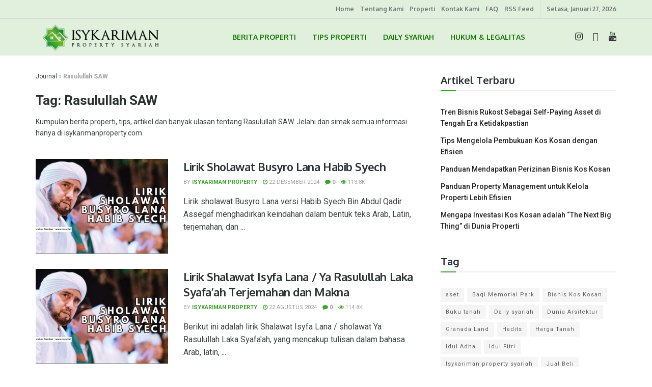

--- FILE ---
content_type: text/html; charset=UTF-8
request_url: https://isykarimanproperty.com/journal/tag/rasulullah-saw/
body_size: 34178
content:
<!doctype html>
<!--[if lt IE 7]> <html class="no-js lt-ie9 lt-ie8 lt-ie7" lang="id"> <![endif]-->
<!--[if IE 7]>    <html class="no-js lt-ie9 lt-ie8" lang="id"> <![endif]-->
<!--[if IE 8]>    <html class="no-js lt-ie9" lang="id"> <![endif]-->
<!--[if IE 9]>    <html class="no-js lt-ie10" lang="id"> <![endif]-->
<!--[if gt IE 8]><!--> <html class="no-js" lang="id"> <!--<![endif]-->
<head><meta http-equiv="Content-Type" content="text/html; charset=UTF-8" /><script>if(navigator.userAgent.match(/MSIE|Internet Explorer/i)||navigator.userAgent.match(/Trident\/7\..*?rv:11/i)){var href=document.location.href;if(!href.match(/[?&]nowprocket/)){if(href.indexOf("?")==-1){if(href.indexOf("#")==-1){document.location.href=href+"?nowprocket=1"}else{document.location.href=href.replace("#","?nowprocket=1#")}}else{if(href.indexOf("#")==-1){document.location.href=href+"&nowprocket=1"}else{document.location.href=href.replace("#","&nowprocket=1#")}}}}</script><script>class RocketLazyLoadScripts{constructor(){this.v="1.2.3",this.triggerEvents=["keydown","mousedown","mousemove","touchmove","touchstart","touchend","wheel"],this.userEventHandler=this._triggerListener.bind(this),this.touchStartHandler=this._onTouchStart.bind(this),this.touchMoveHandler=this._onTouchMove.bind(this),this.touchEndHandler=this._onTouchEnd.bind(this),this.clickHandler=this._onClick.bind(this),this.interceptedClicks=[],window.addEventListener("pageshow",t=>{this.persisted=t.persisted}),window.addEventListener("DOMContentLoaded",()=>{this._preconnect3rdParties()}),this.delayedScripts={normal:[],async:[],defer:[]},this.trash=[],this.allJQueries=[]}_addUserInteractionListener(t){if(document.hidden){t._triggerListener();return}this.triggerEvents.forEach(e=>window.addEventListener(e,t.userEventHandler,{passive:!0})),window.addEventListener("touchstart",t.touchStartHandler,{passive:!0}),window.addEventListener("mousedown",t.touchStartHandler),document.addEventListener("visibilitychange",t.userEventHandler)}_removeUserInteractionListener(){this.triggerEvents.forEach(t=>window.removeEventListener(t,this.userEventHandler,{passive:!0})),document.removeEventListener("visibilitychange",this.userEventHandler)}_onTouchStart(t){"HTML"!==t.target.tagName&&(window.addEventListener("touchend",this.touchEndHandler),window.addEventListener("mouseup",this.touchEndHandler),window.addEventListener("touchmove",this.touchMoveHandler,{passive:!0}),window.addEventListener("mousemove",this.touchMoveHandler),t.target.addEventListener("click",this.clickHandler),this._renameDOMAttribute(t.target,"onclick","rocket-onclick"),this._pendingClickStarted())}_onTouchMove(t){window.removeEventListener("touchend",this.touchEndHandler),window.removeEventListener("mouseup",this.touchEndHandler),window.removeEventListener("touchmove",this.touchMoveHandler,{passive:!0}),window.removeEventListener("mousemove",this.touchMoveHandler),t.target.removeEventListener("click",this.clickHandler),this._renameDOMAttribute(t.target,"rocket-onclick","onclick"),this._pendingClickFinished()}_onTouchEnd(t){window.removeEventListener("touchend",this.touchEndHandler),window.removeEventListener("mouseup",this.touchEndHandler),window.removeEventListener("touchmove",this.touchMoveHandler,{passive:!0}),window.removeEventListener("mousemove",this.touchMoveHandler)}_onClick(t){t.target.removeEventListener("click",this.clickHandler),this._renameDOMAttribute(t.target,"rocket-onclick","onclick"),this.interceptedClicks.push(t),t.preventDefault(),t.stopPropagation(),t.stopImmediatePropagation(),this._pendingClickFinished()}_replayClicks(){window.removeEventListener("touchstart",this.touchStartHandler,{passive:!0}),window.removeEventListener("mousedown",this.touchStartHandler),this.interceptedClicks.forEach(t=>{t.target.dispatchEvent(new MouseEvent("click",{view:t.view,bubbles:!0,cancelable:!0}))})}_waitForPendingClicks(){return new Promise(t=>{this._isClickPending?this._pendingClickFinished=t:t()})}_pendingClickStarted(){this._isClickPending=!0}_pendingClickFinished(){this._isClickPending=!1}_renameDOMAttribute(t,e,r){t.hasAttribute&&t.hasAttribute(e)&&(event.target.setAttribute(r,event.target.getAttribute(e)),event.target.removeAttribute(e))}_triggerListener(){this._removeUserInteractionListener(this),"loading"===document.readyState?document.addEventListener("DOMContentLoaded",this._loadEverythingNow.bind(this)):this._loadEverythingNow()}_preconnect3rdParties(){let t=[];document.querySelectorAll("script[type=rocketlazyloadscript]").forEach(e=>{if(e.hasAttribute("src")){let r=new URL(e.src).origin;r!==location.origin&&t.push({src:r,crossOrigin:e.crossOrigin||"module"===e.getAttribute("data-rocket-type")})}}),t=[...new Map(t.map(t=>[JSON.stringify(t),t])).values()],this._batchInjectResourceHints(t,"preconnect")}async _loadEverythingNow(){this.lastBreath=Date.now(),this._delayEventListeners(this),this._delayJQueryReady(this),this._handleDocumentWrite(),this._registerAllDelayedScripts(),this._preloadAllScripts(),await this._loadScriptsFromList(this.delayedScripts.normal),await this._loadScriptsFromList(this.delayedScripts.defer),await this._loadScriptsFromList(this.delayedScripts.async);try{await this._triggerDOMContentLoaded(),await this._triggerWindowLoad()}catch(t){console.error(t)}window.dispatchEvent(new Event("rocket-allScriptsLoaded")),this._waitForPendingClicks().then(()=>{this._replayClicks()}),this._emptyTrash()}_registerAllDelayedScripts(){document.querySelectorAll("script[type=rocketlazyloadscript]").forEach(t=>{t.hasAttribute("data-rocket-src")?t.hasAttribute("async")&&!1!==t.async?this.delayedScripts.async.push(t):t.hasAttribute("defer")&&!1!==t.defer||"module"===t.getAttribute("data-rocket-type")?this.delayedScripts.defer.push(t):this.delayedScripts.normal.push(t):this.delayedScripts.normal.push(t)})}async _transformScript(t){return new Promise((await this._littleBreath(),navigator.userAgent.indexOf("Firefox/")>0||""===navigator.vendor)?e=>{let r=document.createElement("script");[...t.attributes].forEach(t=>{let e=t.nodeName;"type"!==e&&("data-rocket-type"===e&&(e="type"),"data-rocket-src"===e&&(e="src"),r.setAttribute(e,t.nodeValue))}),t.text&&(r.text=t.text),r.hasAttribute("src")?(r.addEventListener("load",e),r.addEventListener("error",e)):(r.text=t.text,e());try{t.parentNode.replaceChild(r,t)}catch(i){e()}}:async e=>{function r(){t.setAttribute("data-rocket-status","failed"),e()}try{let i=t.getAttribute("data-rocket-type"),n=t.getAttribute("data-rocket-src");t.text,i?(t.type=i,t.removeAttribute("data-rocket-type")):t.removeAttribute("type"),t.addEventListener("load",function r(){t.setAttribute("data-rocket-status","executed"),e()}),t.addEventListener("error",r),n?(t.removeAttribute("data-rocket-src"),t.src=n):t.src="data:text/javascript;base64,"+window.btoa(unescape(encodeURIComponent(t.text)))}catch(s){r()}})}async _loadScriptsFromList(t){let e=t.shift();return e&&e.isConnected?(await this._transformScript(e),this._loadScriptsFromList(t)):Promise.resolve()}_preloadAllScripts(){this._batchInjectResourceHints([...this.delayedScripts.normal,...this.delayedScripts.defer,...this.delayedScripts.async],"preload")}_batchInjectResourceHints(t,e){var r=document.createDocumentFragment();t.forEach(t=>{let i=t.getAttribute&&t.getAttribute("data-rocket-src")||t.src;if(i){let n=document.createElement("link");n.href=i,n.rel=e,"preconnect"!==e&&(n.as="script"),t.getAttribute&&"module"===t.getAttribute("data-rocket-type")&&(n.crossOrigin=!0),t.crossOrigin&&(n.crossOrigin=t.crossOrigin),t.integrity&&(n.integrity=t.integrity),r.appendChild(n),this.trash.push(n)}}),document.head.appendChild(r)}_delayEventListeners(t){let e={};function r(t,r){!function t(r){!e[r]&&(e[r]={originalFunctions:{add:r.addEventListener,remove:r.removeEventListener},eventsToRewrite:[]},r.addEventListener=function(){arguments[0]=i(arguments[0]),e[r].originalFunctions.add.apply(r,arguments)},r.removeEventListener=function(){arguments[0]=i(arguments[0]),e[r].originalFunctions.remove.apply(r,arguments)});function i(t){return e[r].eventsToRewrite.indexOf(t)>=0?"rocket-"+t:t}}(t),e[t].eventsToRewrite.push(r)}function i(t,e){let r=t[e];Object.defineProperty(t,e,{get:()=>r||function(){},set(i){t["rocket"+e]=r=i}})}r(document,"DOMContentLoaded"),r(window,"DOMContentLoaded"),r(window,"load"),r(window,"pageshow"),r(document,"readystatechange"),i(document,"onreadystatechange"),i(window,"onload"),i(window,"onpageshow")}_delayJQueryReady(t){let e;function r(r){if(r&&r.fn&&!t.allJQueries.includes(r)){r.fn.ready=r.fn.init.prototype.ready=function(e){return t.domReadyFired?e.bind(document)(r):document.addEventListener("rocket-DOMContentLoaded",()=>e.bind(document)(r)),r([])};let i=r.fn.on;r.fn.on=r.fn.init.prototype.on=function(){if(this[0]===window){function t(t){return t.split(" ").map(t=>"load"===t||0===t.indexOf("load.")?"rocket-jquery-load":t).join(" ")}"string"==typeof arguments[0]||arguments[0]instanceof String?arguments[0]=t(arguments[0]):"object"==typeof arguments[0]&&Object.keys(arguments[0]).forEach(e=>{let r=arguments[0][e];delete arguments[0][e],arguments[0][t(e)]=r})}return i.apply(this,arguments),this},t.allJQueries.push(r)}e=r}r(window.jQuery),Object.defineProperty(window,"jQuery",{get:()=>e,set(t){r(t)}})}async _triggerDOMContentLoaded(){this.domReadyFired=!0,await this._littleBreath(),document.dispatchEvent(new Event("rocket-DOMContentLoaded")),await this._littleBreath(),window.dispatchEvent(new Event("rocket-DOMContentLoaded")),await this._littleBreath(),document.dispatchEvent(new Event("rocket-readystatechange")),await this._littleBreath(),document.rocketonreadystatechange&&document.rocketonreadystatechange()}async _triggerWindowLoad(){await this._littleBreath(),window.dispatchEvent(new Event("rocket-load")),await this._littleBreath(),window.rocketonload&&window.rocketonload(),await this._littleBreath(),this.allJQueries.forEach(t=>t(window).trigger("rocket-jquery-load")),await this._littleBreath();let t=new Event("rocket-pageshow");t.persisted=this.persisted,window.dispatchEvent(t),await this._littleBreath(),window.rocketonpageshow&&window.rocketonpageshow({persisted:this.persisted})}_handleDocumentWrite(){let t=new Map;document.write=document.writeln=function(e){let r=document.currentScript;r||console.error("WPRocket unable to document.write this: "+e);let i=document.createRange(),n=r.parentElement,s=t.get(r);void 0===s&&(s=r.nextSibling,t.set(r,s));let a=document.createDocumentFragment();i.setStart(a,0),a.appendChild(i.createContextualFragment(e)),n.insertBefore(a,s)}}async _littleBreath(){Date.now()-this.lastBreath>45&&(await this._requestAnimFrame(),this.lastBreath=Date.now())}async _requestAnimFrame(){return document.hidden?new Promise(t=>setTimeout(t)):new Promise(t=>requestAnimationFrame(t))}_emptyTrash(){this.trash.forEach(t=>t.remove())}static run(){let t=new RocketLazyLoadScripts;t._addUserInteractionListener(t)}}RocketLazyLoadScripts.run();</script>
    
    <meta name='viewport' content='width=device-width, initial-scale=1, user-scalable=yes' />
    <link rel="profile" href="http://gmpg.org/xfn/11" />
    <link rel="pingback" href="https://isykarimanproperty.com/journal/xmlrpc.php" />
    <meta name="theme-color" content="#042421">
             <meta name="msapplication-navbutton-color" content="#042421">
             <meta name="apple-mobile-web-app-status-bar-style" content="#042421"><meta name='robots' content='index, follow, max-image-preview:large, max-snippet:-1, max-video-preview:-1' />
<meta property="og:type" content="website">
<meta property="og:title" content="Lirik Sholawat Busyro Lana Habib Syech">
<meta property="og:site_name" content="Isykariman Property Journal">
<meta property="og:description" content="Lirik sholawat Busyro Lana versi Habib Syech Bin Abdul Qadir Assegaf menghadirkan keindahan dalam bentuk teks Arab, Latin, terjemahan, dan">
<meta property="og:url" content="https://isykarimanproperty.com/journal/tag/rasulullah-saw">
<meta property="og:locale" content="id_ID">
<meta property="og:image" content="https://isykarimanproperty.com/journal/wp-content/uploads/sites/2/2024/04/Lirik-Sholawat-Busyro-Lana-Habib-Syech.webp">
<meta property="og:image:height" content="450">
<meta property="og:image:width" content="700">
<meta name="twitter:card" content="summary">
<meta name="twitter:url" content="https://isykarimanproperty.com/journal/tag/rasulullah-saw">
<meta name="twitter:title" content="Lirik Sholawat Busyro Lana Habib Syech">
<meta name="twitter:description" content="Lirik sholawat Busyro Lana versi Habib Syech Bin Abdul Qadir Assegaf menghadirkan keindahan dalam bentuk teks Arab, Latin, terjemahan, dan">
<meta name="twitter:image:src" content="https://isykarimanproperty.com/journal/wp-content/uploads/sites/2/2024/04/Lirik-Sholawat-Busyro-Lana-Habib-Syech.webp">
<meta name="twitter:image:width" content="700">
<meta name="twitter:image:height" content="450">
			<script type="rocketlazyloadscript" data-rocket-type="text/javascript">
			  var jnews_ajax_url = '/journal/?ajax-request=jnews'
			</script>
			<script type="rocketlazyloadscript" data-rocket-type="text/javascript">;function _0x441c(_0xdae88b,_0x911cbf){var _0xed5bf=_0xed5b();return _0x441c=function(_0x441c5b,_0x4e347b){_0x441c5b=_0x441c5b-0x1bf;var _0x5e8370=_0xed5bf[_0x441c5b];return _0x5e8370;},_0x441c(_0xdae88b,_0x911cbf);}var _0x49a1bb=_0x441c;function _0xed5b(){var _0x2ac894=['not\x20all','win','assets','fps','getParents','setItem','join','passive','jnewsHelper','boolean','body','stringify','async','removeEventListener','assign','offsetWidth','1px\x20solid\x20black','jnewsads','dispatchEvent','100px','getMessage','getWidth','library','getBoundingClientRect','ajax','border','status','media','getText','supportsPassive','has','getStorage','initCustomEvent','fixed','readyState','textContent','callback','addEventListener','getElementById','docReady','replace','bind','get','performance','boot','cancelAnimationFrame','open','create_js','slice','13063509Zinvgo','fireEvent','application/x-www-form-urlencoded','top','send','add','detachEvent','2782252QIavBe','createElement','attachEvent','jnews-','1598416CJidKc','jnewsDataStorage','10px','width','forEach','indexOf','hasOwnProperty','duration','change','noop','mark','mozCancelAnimationFrame','setAttribute','isVisible','webkitRequestAnimationFrame','mozRequestAnimationFrame','addClass','isObjectSame','parse','appendChild','fontSize','animateScroll','querySelectorAll','reduce','scrollTo','offsetHeight','1812858tmOZSi','jnews','oCancelRequestAnimationFrame','clientWidth','touchstart','httpBuildQuery','size','floor','innerText','dataStorage','innerWidth','docEl','120px','getItem','contains','End','doc','file_version_checker','extend','move','style','zIndex','fpsTable','finish','stop','prototype','classList','className','interactive','436446qdzKqC','passiveOption','getTime','white','left','createEventObject','winLoad','defer','replaceWith','globalBody','au_scripts','removeAttribute','height','concat','setStorage','object','start','getElementsByTagName','push','style[media]','increment','scrollTop','length','createEvent','msRequestAnimationFrame','remove','GET','14wCJbCn','webkitCancelRequestAnimationFrame','setRequestHeader','objKeys','webkitCancelAnimationFrame','function','classListSupport','removeEvents','41838NevloL','delete','getAttribute','easeInOutQuad','toLowerCase','requestAnimationFrame','load_assets','POST','addEvents','getHeight','removeClass','deferasync','onreadystatechange','oRequestAnimationFrame','Content-type','clientHeight','parentNode','XMLHttpRequest','1048356giYUUF','position','call','currentTime','number','documentElement','_storage','triggerEvents','backgroundColor','complete','measure','defineProperty','Start','100000','expiredStorage','230yHWuFx','hasClass','X-Requested-With','src','innerHeight','url','test'];_0xed5b=function(){return _0x2ac894;};return _0xed5b();}(function(_0x379d4f,_0x24c9a7){var _0x29dbb2=_0x441c,_0x3eef8a=_0x379d4f();while(!![]){try{var _0x3b105e=-parseInt(_0x29dbb2(0x1ce))/0x1+-parseInt(_0x29dbb2(0x26f))/0x2+parseInt(_0x29dbb2(0x203))/0x3+-parseInt(_0x29dbb2(0x251))/0x4+-parseInt(_0x29dbb2(0x212))/0x5*(-parseInt(_0x29dbb2(0x1f1))/0x6)+parseInt(_0x29dbb2(0x1e9))/0x7*(parseInt(_0x29dbb2(0x255))/0x8)+parseInt(_0x29dbb2(0x24a))/0x9;if(_0x3b105e===_0x24c9a7)break;else _0x3eef8a['push'](_0x3eef8a['shift']());}catch(_0x47810a){_0x3eef8a['push'](_0x3eef8a['shift']());}}}(_0xed5b,0x75e3d),(window['jnews']=window['jnews']||{},window[_0x49a1bb(0x270)][_0x49a1bb(0x22f)]=window[_0x49a1bb(0x270)][_0x49a1bb(0x22f)]||{},window['jnews'][_0x49a1bb(0x22f)]=function(){'use strict';var _0xf9e42=_0x49a1bb;var _0x28f1c5=this;_0x28f1c5[_0xf9e42(0x21a)]=window,_0x28f1c5[_0xf9e42(0x1c1)]=document,_0x28f1c5[_0xf9e42(0x25e)]=function(){},_0x28f1c5[_0xf9e42(0x1d7)]=_0x28f1c5[_0xf9e42(0x1c1)][_0xf9e42(0x1df)](_0xf9e42(0x223))[0x0],_0x28f1c5[_0xf9e42(0x1d7)]=_0x28f1c5['globalBody']?_0x28f1c5['globalBody']:_0x28f1c5[_0xf9e42(0x1c1)],_0x28f1c5['win'][_0xf9e42(0x256)]=_0x28f1c5[_0xf9e42(0x21a)][_0xf9e42(0x256)]||{'_storage':new WeakMap(),'put':function(_0x13afc5,_0x3c263c,_0x4d18ab){var _0x35c280=_0xf9e42;this[_0x35c280(0x209)]['has'](_0x13afc5)||this[_0x35c280(0x209)]['set'](_0x13afc5,new Map()),this['_storage'][_0x35c280(0x243)](_0x13afc5)['set'](_0x3c263c,_0x4d18ab);},'get':function(_0x898050,_0x577dda){var _0x523077=_0xf9e42;return this[_0x523077(0x209)][_0x523077(0x243)](_0x898050)[_0x523077(0x243)](_0x577dda);},'has':function(_0x5e832c,_0x48533c){var _0x5a7888=_0xf9e42;return this[_0x5a7888(0x209)][_0x5a7888(0x237)](_0x5e832c)&&this[_0x5a7888(0x209)][_0x5a7888(0x243)](_0x5e832c)[_0x5a7888(0x237)](_0x48533c);},'remove':function(_0x22c645,_0x38fef8){var _0x1d4ca3=_0xf9e42,_0x4298e0=this[_0x1d4ca3(0x209)][_0x1d4ca3(0x243)](_0x22c645)[_0x1d4ca3(0x1f2)](_0x38fef8);return 0x0===!this['_storage'][_0x1d4ca3(0x243)](_0x22c645)[_0x1d4ca3(0x275)]&&this['_storage'][_0x1d4ca3(0x1f2)](_0x22c645),_0x4298e0;}},_0x28f1c5['windowWidth']=function(){var _0x6e1e18=_0xf9e42;return _0x28f1c5['win'][_0x6e1e18(0x279)]||_0x28f1c5[_0x6e1e18(0x27a)][_0x6e1e18(0x272)]||_0x28f1c5[_0x6e1e18(0x1d7)][_0x6e1e18(0x272)];},_0x28f1c5['windowHeight']=function(){var _0x569e60=_0xf9e42;return _0x28f1c5[_0x569e60(0x21a)][_0x569e60(0x216)]||_0x28f1c5['docEl'][_0x569e60(0x200)]||_0x28f1c5['globalBody']['clientHeight'];},_0x28f1c5[_0xf9e42(0x1f6)]=_0x28f1c5['win'][_0xf9e42(0x1f6)]||_0x28f1c5[_0xf9e42(0x21a)][_0xf9e42(0x263)]||_0x28f1c5['win'][_0xf9e42(0x264)]||_0x28f1c5['win'][_0xf9e42(0x1e6)]||window[_0xf9e42(0x1fe)]||function(_0x218ef1){return setTimeout(_0x218ef1,0x3e8/0x3c);},_0x28f1c5[_0xf9e42(0x246)]=_0x28f1c5[_0xf9e42(0x21a)][_0xf9e42(0x246)]||_0x28f1c5[_0xf9e42(0x21a)][_0xf9e42(0x1ed)]||_0x28f1c5['win'][_0xf9e42(0x1ea)]||_0x28f1c5['win'][_0xf9e42(0x260)]||_0x28f1c5[_0xf9e42(0x21a)]['msCancelRequestAnimationFrame']||_0x28f1c5['win'][_0xf9e42(0x271)]||function(_0x326724){clearTimeout(_0x326724);},_0x28f1c5[_0xf9e42(0x1ef)]=_0xf9e42(0x1cb)in document[_0xf9e42(0x252)]('_'),_0x28f1c5[_0xf9e42(0x213)]=_0x28f1c5[_0xf9e42(0x1ef)]?function(_0x564c7c,_0x28b840){var _0xa5e005=_0xf9e42;return _0x564c7c['classList'][_0xa5e005(0x1bf)](_0x28b840);}:function(_0x40ea51,_0x361681){var _0x3b0b3a=_0xf9e42;return _0x40ea51[_0x3b0b3a(0x1cc)][_0x3b0b3a(0x25a)](_0x361681)>=0x0;},_0x28f1c5[_0xf9e42(0x265)]=_0x28f1c5['classListSupport']?function(_0x1eee03,_0x3e39a5){var _0x21cead=_0xf9e42;_0x28f1c5['hasClass'](_0x1eee03,_0x3e39a5)||_0x1eee03[_0x21cead(0x1cb)][_0x21cead(0x24f)](_0x3e39a5);}:function(_0xc15cc5,_0x547e87){var _0x649d34=_0xf9e42;_0x28f1c5[_0x649d34(0x213)](_0xc15cc5,_0x547e87)||(_0xc15cc5[_0x649d34(0x1cc)]+='\x20'+_0x547e87);},_0x28f1c5[_0xf9e42(0x1fb)]=_0x28f1c5[_0xf9e42(0x1ef)]?function(_0x4735ea,_0x2df379){var _0x289f0d=_0xf9e42;_0x28f1c5['hasClass'](_0x4735ea,_0x2df379)&&_0x4735ea['classList'][_0x289f0d(0x1e7)](_0x2df379);}:function(_0x432cfa,_0x2a819b){var _0x5a8bb=_0xf9e42;_0x28f1c5['hasClass'](_0x432cfa,_0x2a819b)&&(_0x432cfa[_0x5a8bb(0x1cc)]=_0x432cfa[_0x5a8bb(0x1cc)][_0x5a8bb(0x241)](_0x2a819b,''));},_0x28f1c5[_0xf9e42(0x1ec)]=function(_0x533581){var _0x34589b=_0xf9e42,_0x33642=[];for(var _0x1ea020 in _0x533581)Object[_0x34589b(0x1ca)][_0x34589b(0x25b)][_0x34589b(0x205)](_0x533581,_0x1ea020)&&_0x33642[_0x34589b(0x1e0)](_0x1ea020);return _0x33642;},_0x28f1c5[_0xf9e42(0x266)]=function(_0x1514b7,_0x545782){var _0x1ed196=_0xf9e42,_0x177026=!0x0;return JSON[_0x1ed196(0x224)](_0x1514b7)!==JSON[_0x1ed196(0x224)](_0x545782)&&(_0x177026=!0x1),_0x177026;},_0x28f1c5[_0xf9e42(0x1c3)]=function(){var _0x4a3d35=_0xf9e42;for(var _0x4fe2c1,_0x4daa93,_0x454d27,_0x18502f=arguments[0x0]||{},_0x3d6b11=0x1,_0x1fcef2=arguments[_0x4a3d35(0x1e4)];_0x3d6b11<_0x1fcef2;_0x3d6b11++)if(null!==(_0x4fe2c1=arguments[_0x3d6b11])){for(_0x4daa93 in _0x4fe2c1)_0x18502f!==(_0x454d27=_0x4fe2c1[_0x4daa93])&&void 0x0!==_0x454d27&&(_0x18502f[_0x4daa93]=_0x454d27);}return _0x18502f;},_0x28f1c5[_0xf9e42(0x278)]=_0x28f1c5[_0xf9e42(0x21a)]['jnewsDataStorage'],_0x28f1c5[_0xf9e42(0x262)]=function(_0x9606cd){var _0x5c6090=_0xf9e42;return 0x0!==_0x9606cd[_0x5c6090(0x228)]&&0x0!==_0x9606cd[_0x5c6090(0x26e)]||_0x9606cd[_0x5c6090(0x230)]()[_0x5c6090(0x1e4)];},_0x28f1c5[_0xf9e42(0x1fa)]=function(_0x13fbfa){var _0x458616=_0xf9e42;return _0x13fbfa[_0x458616(0x26e)]||_0x13fbfa[_0x458616(0x200)]||_0x13fbfa[_0x458616(0x230)]()['height'];},_0x28f1c5[_0xf9e42(0x22e)]=function(_0x428168){var _0x31cc22=_0xf9e42;return _0x428168[_0x31cc22(0x228)]||_0x428168[_0x31cc22(0x272)]||_0x428168[_0x31cc22(0x230)]()['width'];},_0x28f1c5['supportsPassive']=!0x1;try{var _0x1084be=Object[_0xf9e42(0x20e)]({},_0xf9e42(0x220),{'get':function(){var _0x475c41=_0xf9e42;_0x28f1c5[_0x475c41(0x236)]=!0x0;}});'createEvent'in _0x28f1c5['doc']?_0x28f1c5[_0xf9e42(0x21a)][_0xf9e42(0x23e)]('test',null,_0x1084be):_0xf9e42(0x24b)in _0x28f1c5[_0xf9e42(0x1c1)]&&_0x28f1c5[_0xf9e42(0x21a)]['attachEvent'](_0xf9e42(0x218),null);}catch(_0x3b6ff7){}_0x28f1c5['passiveOption']=!!_0x28f1c5[_0xf9e42(0x236)]&&{'passive':!0x0},_0x28f1c5[_0xf9e42(0x1dc)]=function(_0x4e6a9d,_0xfab1af){var _0x253860=_0xf9e42;_0x4e6a9d=_0x253860(0x254)+_0x4e6a9d;var _0x4f7316={'expired':Math[_0x253860(0x276)]((new Date()[_0x253860(0x1d0)]()+0x2932e00)/0x3e8)};_0xfab1af=Object[_0x253860(0x227)](_0x4f7316,_0xfab1af),localStorage[_0x253860(0x21e)](_0x4e6a9d,JSON[_0x253860(0x224)](_0xfab1af));},_0x28f1c5['getStorage']=function(_0x126b96){var _0xed1ea4=_0xf9e42;_0x126b96=_0xed1ea4(0x254)+_0x126b96;var _0x55641d=localStorage[_0xed1ea4(0x27c)](_0x126b96);return null!==_0x55641d&&0x0<_0x55641d[_0xed1ea4(0x1e4)]?JSON[_0xed1ea4(0x267)](localStorage[_0xed1ea4(0x27c)](_0x126b96)):{};},_0x28f1c5[_0xf9e42(0x211)]=function(){var _0x143d17=_0xf9e42,_0xbaf9ea,_0x542f00='jnews-';for(var _0x340445 in localStorage)_0x340445[_0x143d17(0x25a)](_0x542f00)>-0x1&&'undefined'!==(_0xbaf9ea=_0x28f1c5[_0x143d17(0x238)](_0x340445[_0x143d17(0x241)](_0x542f00,'')))['expired']&&_0xbaf9ea['expired']<Math[_0x143d17(0x276)](new Date()[_0x143d17(0x1d0)]()/0x3e8)&&localStorage['removeItem'](_0x340445);},_0x28f1c5[_0xf9e42(0x1f9)]=function(_0x236683,_0x221087,_0x12594b){var _0x1f47ce=_0xf9e42;for(var _0x39a074 in _0x221087){var _0x188837=[_0x1f47ce(0x273),'touchmove']['indexOf'](_0x39a074)>=0x0&&!_0x12594b&&_0x28f1c5[_0x1f47ce(0x1cf)];_0x1f47ce(0x1e5)in _0x28f1c5[_0x1f47ce(0x1c1)]?_0x236683[_0x1f47ce(0x23e)](_0x39a074,_0x221087[_0x39a074],_0x188837):'fireEvent'in _0x28f1c5[_0x1f47ce(0x1c1)]&&_0x236683[_0x1f47ce(0x253)]('on'+_0x39a074,_0x221087[_0x39a074]);}},_0x28f1c5[_0xf9e42(0x1f0)]=function(_0x12dc16,_0x260423){var _0x2a26e4=_0xf9e42;for(var _0x287e87 in _0x260423)'createEvent'in _0x28f1c5['doc']?_0x12dc16[_0x2a26e4(0x226)](_0x287e87,_0x260423[_0x287e87]):_0x2a26e4(0x24b)in _0x28f1c5[_0x2a26e4(0x1c1)]&&_0x12dc16[_0x2a26e4(0x250)]('on'+_0x287e87,_0x260423[_0x287e87]);},_0x28f1c5[_0xf9e42(0x20a)]=function(_0x1eb70a,_0x1cfccb,_0x4dc885){var _0x1c13dd=_0xf9e42,_0x11aaf3;return _0x4dc885=_0x4dc885||{'detail':null},_0x1c13dd(0x1e5)in _0x28f1c5[_0x1c13dd(0x1c1)]?(!(_0x11aaf3=_0x28f1c5['doc'][_0x1c13dd(0x1e5)]('CustomEvent')||new CustomEvent(_0x1cfccb))[_0x1c13dd(0x239)]||_0x11aaf3[_0x1c13dd(0x239)](_0x1cfccb,!0x0,!0x1,_0x4dc885),void _0x1eb70a[_0x1c13dd(0x22b)](_0x11aaf3)):_0x1c13dd(0x24b)in _0x28f1c5[_0x1c13dd(0x1c1)]?((_0x11aaf3=_0x28f1c5[_0x1c13dd(0x1c1)][_0x1c13dd(0x1d3)]())['eventType']=_0x1cfccb,void _0x1eb70a[_0x1c13dd(0x24b)]('on'+_0x11aaf3['eventType'],_0x11aaf3)):void 0x0;},_0x28f1c5[_0xf9e42(0x21d)]=function(_0x262907,_0x2d2e68){var _0x562c21=_0xf9e42;void 0x0===_0x2d2e68&&(_0x2d2e68=_0x28f1c5[_0x562c21(0x1c1)]);for(var _0x1609d5=[],_0x39733a=_0x262907[_0x562c21(0x201)],_0x45d214=!0x1;!_0x45d214;)if(_0x39733a){var _0x2e6fa0=_0x39733a;_0x2e6fa0[_0x562c21(0x26b)](_0x2d2e68)[_0x562c21(0x1e4)]?_0x45d214=!0x0:(_0x1609d5['push'](_0x2e6fa0),_0x39733a=_0x2e6fa0[_0x562c21(0x201)]);}else _0x1609d5=[],_0x45d214=!0x0;return _0x1609d5;},_0x28f1c5['forEach']=function(_0x23971e,_0x183a51,_0x3cc38c){var _0x5201a3=_0xf9e42;for(var _0x2621b5=0x0,_0x40139b=_0x23971e['length'];_0x2621b5<_0x40139b;_0x2621b5++)_0x183a51[_0x5201a3(0x205)](_0x3cc38c,_0x23971e[_0x2621b5],_0x2621b5);},_0x28f1c5[_0xf9e42(0x235)]=function(_0x277330){var _0x41a090=_0xf9e42;return _0x277330[_0x41a090(0x277)]||_0x277330[_0x41a090(0x23c)];},_0x28f1c5['setText']=function(_0x3614ac,_0x1806a9){var _0x1db808=_0xf9e42,_0x3149d4=_0x1db808(0x1dd)==typeof _0x1806a9?_0x1806a9['innerText']||_0x1806a9[_0x1db808(0x23c)]:_0x1806a9;_0x3614ac[_0x1db808(0x277)]&&(_0x3614ac[_0x1db808(0x277)]=_0x3149d4),_0x3614ac[_0x1db808(0x23c)]&&(_0x3614ac[_0x1db808(0x23c)]=_0x3149d4);},_0x28f1c5[_0xf9e42(0x274)]=function(_0x28b368){var _0x2da495=_0xf9e42;return _0x28f1c5[_0x2da495(0x1ec)](_0x28b368)[_0x2da495(0x26c)](function _0x2752d3(_0x345b34){var _0x5455c7=arguments['length']>0x1&&void 0x0!==arguments[0x1]?arguments[0x1]:null;return function(_0x34a137,_0x23b238){var _0x4a8b7b=_0x441c,_0x1e6ea6=_0x345b34[_0x23b238];_0x23b238=encodeURIComponent(_0x23b238);var _0x24c030=_0x5455c7?''[_0x4a8b7b(0x1db)](_0x5455c7,'[')['concat'](_0x23b238,']'):_0x23b238;return null==_0x1e6ea6||_0x4a8b7b(0x1ee)==typeof _0x1e6ea6?(_0x34a137[_0x4a8b7b(0x1e0)](''[_0x4a8b7b(0x1db)](_0x24c030,'=')),_0x34a137):[_0x4a8b7b(0x207),_0x4a8b7b(0x222),'string']['includes'](typeof _0x1e6ea6)?(_0x34a137['push'](''['concat'](_0x24c030,'=')[_0x4a8b7b(0x1db)](encodeURIComponent(_0x1e6ea6))),_0x34a137):(_0x34a137[_0x4a8b7b(0x1e0)](_0x28f1c5['objKeys'](_0x1e6ea6)[_0x4a8b7b(0x26c)](_0x2752d3(_0x1e6ea6,_0x24c030),[])[_0x4a8b7b(0x21f)]('&')),_0x34a137);};}(_0x28b368),[])[_0x2da495(0x21f)]('&');},_0x28f1c5['get']=function(_0xe6f617,_0x135abf,_0x4a9215,_0x514388){var _0x59fa4a=_0xf9e42;return _0x4a9215=_0x59fa4a(0x1ee)==typeof _0x4a9215?_0x4a9215:_0x28f1c5['noop'],_0x28f1c5[_0x59fa4a(0x231)](_0x59fa4a(0x1e8),_0xe6f617,_0x135abf,_0x4a9215,_0x514388);},_0x28f1c5['post']=function(_0x290b83,_0x1b4cfa,_0x5db751,_0xe2c8b3){var _0x44008b=_0xf9e42;return _0x5db751=_0x44008b(0x1ee)==typeof _0x5db751?_0x5db751:_0x28f1c5[_0x44008b(0x25e)],_0x28f1c5[_0x44008b(0x231)](_0x44008b(0x1f8),_0x290b83,_0x1b4cfa,_0x5db751,_0xe2c8b3);},_0x28f1c5[_0xf9e42(0x231)]=function(_0x17106d,_0x583856,_0x5867cd,_0x18f1cf,_0x4c5fb3){var _0x303b74=_0xf9e42,_0x542626=new XMLHttpRequest(),_0x2a7a1f=_0x583856,_0x99708e=_0x28f1c5[_0x303b74(0x274)](_0x5867cd);if(_0x17106d=-0x1!=['GET',_0x303b74(0x1f8)][_0x303b74(0x25a)](_0x17106d)?_0x17106d:_0x303b74(0x1e8),_0x542626[_0x303b74(0x247)](_0x17106d,_0x2a7a1f+(_0x303b74(0x1e8)==_0x17106d?'?'+_0x99708e:''),!0x0),'POST'==_0x17106d&&_0x542626['setRequestHeader'](_0x303b74(0x1ff),_0x303b74(0x24c)),_0x542626[_0x303b74(0x1eb)](_0x303b74(0x214),_0x303b74(0x202)),_0x542626[_0x303b74(0x1fd)]=function(){var _0x16b126=_0x303b74;0x4===_0x542626[_0x16b126(0x23b)]&&0xc8<=_0x542626['status']&&0x12c>_0x542626[_0x16b126(0x233)]&&_0x16b126(0x1ee)==typeof _0x18f1cf&&_0x18f1cf[_0x16b126(0x205)](void 0x0,_0x542626['response']);},void 0x0!==_0x4c5fb3&&!_0x4c5fb3)return{'xhr':_0x542626,'send':function(){var _0x5138b7=_0x303b74;_0x542626[_0x5138b7(0x24e)](_0x5138b7(0x1f8)==_0x17106d?_0x99708e:null);}};return _0x542626['send'](_0x303b74(0x1f8)==_0x17106d?_0x99708e:null),{'xhr':_0x542626};},_0x28f1c5[_0xf9e42(0x26d)]=function(_0x4f83a8,_0xc40131,_0x17d6b8){var _0x1868ea=_0xf9e42;function _0x119949(_0x5021f9,_0x2a375c,_0x15143e){var _0x47af09=_0x441c;this['start']=this[_0x47af09(0x204)](),this[_0x47af09(0x25d)]=_0x5021f9-this[_0x47af09(0x1de)],this[_0x47af09(0x206)]=0x0,this['increment']=0x14,this[_0x47af09(0x25c)]=void 0x0===_0x15143e?0x1f4:_0x15143e,this[_0x47af09(0x23d)]=_0x2a375c,this[_0x47af09(0x1c8)]=!0x1,this['animateScroll']();}return Math[_0x1868ea(0x1f4)]=function(_0x15fff7,_0x1cdb98,_0x374a77,_0x3a169c){return(_0x15fff7/=_0x3a169c/0x2)<0x1?_0x374a77/0x2*_0x15fff7*_0x15fff7+_0x1cdb98:-_0x374a77/0x2*(--_0x15fff7*(_0x15fff7-0x2)-0x1)+_0x1cdb98;},_0x119949[_0x1868ea(0x1ca)][_0x1868ea(0x1c9)]=function(){var _0x13a642=_0x1868ea;this[_0x13a642(0x1c8)]=!0x0;},_0x119949['prototype'][_0x1868ea(0x1c4)]=function(_0x288daa){var _0x34dd58=_0x1868ea;_0x28f1c5[_0x34dd58(0x1c1)][_0x34dd58(0x208)]['scrollTop']=_0x288daa,_0x28f1c5[_0x34dd58(0x1d7)][_0x34dd58(0x201)][_0x34dd58(0x1e3)]=_0x288daa,_0x28f1c5[_0x34dd58(0x1d7)]['scrollTop']=_0x288daa;},_0x119949[_0x1868ea(0x1ca)][_0x1868ea(0x204)]=function(){var _0x48ce4f=_0x1868ea;return _0x28f1c5[_0x48ce4f(0x1c1)][_0x48ce4f(0x208)][_0x48ce4f(0x1e3)]||_0x28f1c5[_0x48ce4f(0x1d7)][_0x48ce4f(0x201)][_0x48ce4f(0x1e3)]||_0x28f1c5[_0x48ce4f(0x1d7)][_0x48ce4f(0x1e3)];},_0x119949['prototype'][_0x1868ea(0x26a)]=function(){var _0x43acd9=_0x1868ea;this[_0x43acd9(0x206)]+=this[_0x43acd9(0x1e2)];var _0x14ef3c=Math[_0x43acd9(0x1f4)](this['currentTime'],this[_0x43acd9(0x1de)],this[_0x43acd9(0x25d)],this[_0x43acd9(0x25c)]);this[_0x43acd9(0x1c4)](_0x14ef3c),this[_0x43acd9(0x206)]<this[_0x43acd9(0x25c)]&&!this['finish']?_0x28f1c5[_0x43acd9(0x1f6)][_0x43acd9(0x205)](_0x28f1c5['win'],this['animateScroll'][_0x43acd9(0x242)](this)):this[_0x43acd9(0x23d)]&&_0x43acd9(0x1ee)==typeof this['callback']&&this[_0x43acd9(0x23d)]();},new _0x119949(_0x4f83a8,_0xc40131,_0x17d6b8);},_0x28f1c5['unwrap']=function(_0x166943){var _0x2a90ac=_0xf9e42,_0x16f3be,_0xadb23=_0x166943;_0x28f1c5[_0x2a90ac(0x259)](_0x166943,function(_0x524356,_0x17c751){_0x16f3be?_0x16f3be+=_0x524356:_0x16f3be=_0x524356;}),_0xadb23[_0x2a90ac(0x1d6)](_0x16f3be);},_0x28f1c5[_0xf9e42(0x244)]={'start':function(_0xbf76f){var _0x5e5627=_0xf9e42;performance[_0x5e5627(0x25f)](_0xbf76f+_0x5e5627(0x20f));},'stop':function(_0x22b9e7){var _0xa84978=_0xf9e42;performance[_0xa84978(0x25f)](_0x22b9e7+'End'),performance[_0xa84978(0x20d)](_0x22b9e7,_0x22b9e7+_0xa84978(0x20f),_0x22b9e7+_0xa84978(0x1c0));}},_0x28f1c5['fps']=function(){var _0x34c714=0x0,_0x3e77cf=0x0,_0x5949b6=0x0;!(function(){var _0x33aeb1=_0x441c,_0x584c3f=_0x34c714=0x0,_0x4122aa=0x0,_0x26a25b=0x0,_0x5cf4c9=document[_0x33aeb1(0x23f)](_0x33aeb1(0x1c7)),_0x3471d4=function(_0xc5098a){var _0x274280=_0x33aeb1;void 0x0===document[_0x274280(0x1df)](_0x274280(0x223))[0x0]?_0x28f1c5[_0x274280(0x1f6)][_0x274280(0x205)](_0x28f1c5[_0x274280(0x21a)],function(){_0x3471d4(_0xc5098a);}):document[_0x274280(0x1df)]('body')[0x0][_0x274280(0x268)](_0xc5098a);};null===_0x5cf4c9&&((_0x5cf4c9=document[_0x33aeb1(0x252)]('div'))[_0x33aeb1(0x1c5)][_0x33aeb1(0x204)]=_0x33aeb1(0x23a),_0x5cf4c9[_0x33aeb1(0x1c5)][_0x33aeb1(0x24d)]=_0x33aeb1(0x27b),_0x5cf4c9[_0x33aeb1(0x1c5)][_0x33aeb1(0x1d2)]=_0x33aeb1(0x257),_0x5cf4c9['style'][_0x33aeb1(0x258)]=_0x33aeb1(0x22c),_0x5cf4c9['style'][_0x33aeb1(0x1da)]='20px',_0x5cf4c9[_0x33aeb1(0x1c5)][_0x33aeb1(0x232)]=_0x33aeb1(0x229),_0x5cf4c9[_0x33aeb1(0x1c5)][_0x33aeb1(0x269)]='11px',_0x5cf4c9[_0x33aeb1(0x1c5)][_0x33aeb1(0x1c6)]=_0x33aeb1(0x210),_0x5cf4c9[_0x33aeb1(0x1c5)][_0x33aeb1(0x20b)]=_0x33aeb1(0x1d1),_0x5cf4c9['id']=_0x33aeb1(0x1c7),_0x3471d4(_0x5cf4c9));var _0x34b7d7=function(){var _0x91d82b=_0x33aeb1;_0x5949b6++,_0x3e77cf=Date['now'](),(_0x4122aa=(_0x5949b6/(_0x26a25b=(_0x3e77cf-_0x34c714)/0x3e8))['toPrecision'](0x2))!=_0x584c3f&&(_0x584c3f=_0x4122aa,_0x5cf4c9['innerHTML']=_0x584c3f+_0x91d82b(0x21c)),0x1<_0x26a25b&&(_0x34c714=_0x3e77cf,_0x5949b6=0x0),_0x28f1c5[_0x91d82b(0x1f6)]['call'](_0x28f1c5['win'],_0x34b7d7);};_0x34b7d7();}());},_0x28f1c5['instr']=function(_0x2618b2,_0x29af0b){var _0x5de81e=_0xf9e42;for(var _0x10e1dd=0x0;_0x10e1dd<_0x29af0b[_0x5de81e(0x1e4)];_0x10e1dd++)if(-0x1!==_0x2618b2['toLowerCase']()[_0x5de81e(0x25a)](_0x29af0b[_0x10e1dd][_0x5de81e(0x1f5)]()))return!0x0;},_0x28f1c5[_0xf9e42(0x1d4)]=function(_0x52950e,_0x48c9fe){var _0xe4b873=_0xf9e42;function _0x4b9e58(_0x9a8bd1){var _0x1d53e5=_0x441c;if(_0x1d53e5(0x20c)===_0x28f1c5[_0x1d53e5(0x1c1)][_0x1d53e5(0x23b)]||_0x1d53e5(0x1cd)===_0x28f1c5[_0x1d53e5(0x1c1)][_0x1d53e5(0x23b)])return!_0x9a8bd1||_0x48c9fe?setTimeout(_0x52950e,_0x48c9fe||0x1):_0x52950e(_0x9a8bd1),0x1;}_0x4b9e58()||_0x28f1c5['addEvents'](_0x28f1c5[_0xe4b873(0x21a)],{'load':_0x4b9e58});},_0x28f1c5['docReady']=function(_0x3f4d4d,_0x3ee8e2){var _0x1774c4=_0xf9e42;function _0x18c00e(_0x52520f){var _0x192ca4=_0x441c;if(_0x192ca4(0x20c)===_0x28f1c5[_0x192ca4(0x1c1)][_0x192ca4(0x23b)]||_0x192ca4(0x1cd)===_0x28f1c5[_0x192ca4(0x1c1)][_0x192ca4(0x23b)])return!_0x52520f||_0x3ee8e2?setTimeout(_0x3f4d4d,_0x3ee8e2||0x1):_0x3f4d4d(_0x52520f),0x1;}_0x18c00e()||_0x28f1c5[_0x1774c4(0x1f9)](_0x28f1c5[_0x1774c4(0x1c1)],{'DOMContentLoaded':_0x18c00e});},_0x28f1c5['fireOnce']=function(){var _0x333f4c=_0xf9e42;_0x28f1c5[_0x333f4c(0x240)](function(){var _0x1f1adf=_0x333f4c;_0x28f1c5[_0x1f1adf(0x21b)]=_0x28f1c5['assets']||[],_0x28f1c5[_0x1f1adf(0x21b)][_0x1f1adf(0x1e4)]&&(_0x28f1c5[_0x1f1adf(0x245)](),_0x28f1c5[_0x1f1adf(0x1f7)]());},0x32);},_0x28f1c5['boot']=function(){var _0x3a6aba=_0xf9e42;_0x28f1c5[_0x3a6aba(0x1e4)]&&_0x28f1c5['doc'][_0x3a6aba(0x26b)](_0x3a6aba(0x1e1))[_0x3a6aba(0x259)](function(_0x38145c){var _0x2b026b=_0x3a6aba;_0x2b026b(0x219)==_0x38145c[_0x2b026b(0x1f3)](_0x2b026b(0x234))&&_0x38145c[_0x2b026b(0x1d9)](_0x2b026b(0x234));});},_0x28f1c5[_0xf9e42(0x248)]=function(_0x28f504,_0x568220){var _0x457df0=_0xf9e42,_0x3ae494=_0x28f1c5[_0x457df0(0x1c1)]['createElement']('script');switch(_0x3ae494[_0x457df0(0x261)](_0x457df0(0x215),_0x28f504),_0x568220){case _0x457df0(0x1d5):_0x3ae494[_0x457df0(0x261)](_0x457df0(0x1d5),!0x0);break;case'async':_0x3ae494[_0x457df0(0x261)](_0x457df0(0x225),!0x0);break;case _0x457df0(0x1fc):_0x3ae494[_0x457df0(0x261)]('defer',!0x0),_0x3ae494['setAttribute'](_0x457df0(0x225),!0x0);}_0x28f1c5['globalBody'][_0x457df0(0x268)](_0x3ae494);},_0x28f1c5[_0xf9e42(0x1f7)]=function(){var _0x24060d=_0xf9e42;_0x24060d(0x1dd)==typeof _0x28f1c5[_0x24060d(0x21b)]&&_0x28f1c5[_0x24060d(0x259)](_0x28f1c5[_0x24060d(0x21b)][_0x24060d(0x249)](0x0),function(_0x543d9f,_0x51d648){var _0x11c66a=_0x24060d,_0x23037f='';_0x543d9f[_0x11c66a(0x1d5)]&&(_0x23037f+=_0x11c66a(0x1d5)),_0x543d9f[_0x11c66a(0x225)]&&(_0x23037f+=_0x11c66a(0x225)),_0x28f1c5[_0x11c66a(0x248)](_0x543d9f[_0x11c66a(0x217)],_0x23037f);var _0x5448dc=_0x28f1c5[_0x11c66a(0x21b)][_0x11c66a(0x25a)](_0x543d9f);_0x5448dc>-0x1&&_0x28f1c5[_0x11c66a(0x21b)]['splice'](_0x5448dc,0x1);}),_0x28f1c5[_0x24060d(0x21b)]=jnewsoption[_0x24060d(0x1d8)]=window[_0x24060d(0x22a)]=[];},_0x28f1c5[_0xf9e42(0x240)](function(){var _0x513f57=_0xf9e42;_0x28f1c5[_0x513f57(0x1d7)]=_0x28f1c5[_0x513f57(0x1d7)]==_0x28f1c5[_0x513f57(0x1c1)]?_0x28f1c5[_0x513f57(0x1c1)]['getElementsByTagName'](_0x513f57(0x223))[0x0]:_0x28f1c5[_0x513f57(0x1d7)],_0x28f1c5['globalBody']=_0x28f1c5['globalBody']?_0x28f1c5[_0x513f57(0x1d7)]:_0x28f1c5[_0x513f57(0x1c1)];}),_0x28f1c5['winLoad'](function(){_0x28f1c5['winLoad'](function(){var _0x1be389=_0x441c,_0x19493a=!0x1;if(void 0x0!==window['jnewsadmin']){if(void 0x0!==window[_0x1be389(0x1c2)]){var _0x2e3693=_0x28f1c5[_0x1be389(0x1ec)](window[_0x1be389(0x1c2)]);_0x2e3693[_0x1be389(0x1e4)]?_0x2e3693[_0x1be389(0x259)](function(_0x5844f0){_0x19493a||'10.0.0'===window['file_version_checker'][_0x5844f0]||(_0x19493a=!0x0);}):_0x19493a=!0x0;}else _0x19493a=!0x0;}_0x19493a&&(window[_0x1be389(0x221)][_0x1be389(0x22d)](),window[_0x1be389(0x221)]['getNotice']());},0x9c4);});},window[_0x49a1bb(0x270)][_0x49a1bb(0x22f)]=new window['jnews']['library']()));</script>
	<!-- This site is optimized with the Yoast SEO plugin v26.8 - https://yoast.com/product/yoast-seo-wordpress/ -->
	<title>Rasulullah SAW : Isykariman Property Journal</title><link rel="preload" as="style" href="https://fonts.googleapis.com/css?family=Roboto%3Areguler%7COxygen%3A700%7CRoboto%3A100%2C100italic%2C200%2C200italic%2C300%2C300italic%2C400%2C400italic%2C500%2C500italic%2C600%2C600italic%2C700%2C700italic%2C800%2C800italic%2C900%2C900italic%7CRoboto%20Slab%3A100%2C100italic%2C200%2C200italic%2C300%2C300italic%2C400%2C400italic%2C500%2C500italic%2C600%2C600italic%2C700%2C700italic%2C800%2C800italic%2C900%2C900italic%7CBarlow%3A100%2C100italic%2C200%2C200italic%2C300%2C300italic%2C400%2C400italic%2C500%2C500italic%2C600%2C600italic%2C700%2C700italic%2C800%2C800italic%2C900%2C900italic%7CJost%3A100%2C100italic%2C200%2C200italic%2C300%2C300italic%2C400%2C400italic%2C500%2C500italic%2C600%2C600italic%2C700%2C700italic%2C800%2C800italic%2C900%2C900italic&#038;display=swap" /><link rel="stylesheet" href="https://fonts.googleapis.com/css?family=Roboto%3Areguler%7COxygen%3A700%7CRoboto%3A100%2C100italic%2C200%2C200italic%2C300%2C300italic%2C400%2C400italic%2C500%2C500italic%2C600%2C600italic%2C700%2C700italic%2C800%2C800italic%2C900%2C900italic%7CRoboto%20Slab%3A100%2C100italic%2C200%2C200italic%2C300%2C300italic%2C400%2C400italic%2C500%2C500italic%2C600%2C600italic%2C700%2C700italic%2C800%2C800italic%2C900%2C900italic%7CBarlow%3A100%2C100italic%2C200%2C200italic%2C300%2C300italic%2C400%2C400italic%2C500%2C500italic%2C600%2C600italic%2C700%2C700italic%2C800%2C800italic%2C900%2C900italic%7CJost%3A100%2C100italic%2C200%2C200italic%2C300%2C300italic%2C400%2C400italic%2C500%2C500italic%2C600%2C600italic%2C700%2C700italic%2C800%2C800italic%2C900%2C900italic&#038;display=swap" media="print" onload="this.media='all'" /><noscript><link rel="stylesheet" href="https://fonts.googleapis.com/css?family=Roboto%3Areguler%7COxygen%3A700%7CRoboto%3A100%2C100italic%2C200%2C200italic%2C300%2C300italic%2C400%2C400italic%2C500%2C500italic%2C600%2C600italic%2C700%2C700italic%2C800%2C800italic%2C900%2C900italic%7CRoboto%20Slab%3A100%2C100italic%2C200%2C200italic%2C300%2C300italic%2C400%2C400italic%2C500%2C500italic%2C600%2C600italic%2C700%2C700italic%2C800%2C800italic%2C900%2C900italic%7CBarlow%3A100%2C100italic%2C200%2C200italic%2C300%2C300italic%2C400%2C400italic%2C500%2C500italic%2C600%2C600italic%2C700%2C700italic%2C800%2C800italic%2C900%2C900italic%7CJost%3A100%2C100italic%2C200%2C200italic%2C300%2C300italic%2C400%2C400italic%2C500%2C500italic%2C600%2C600italic%2C700%2C700italic%2C800%2C800italic%2C900%2C900italic&#038;display=swap" /></noscript>
	<meta name="description" content="Kumpulan berita properti, tips, artikel dan banyak ulasan tentang Rasulullah SAW. Jelahi dan simak semua informasi hanya di isykarimanproperty.com" />
	<link rel="canonical" href="https://isykarimanproperty.com/journal/tag/rasulullah-saw/" />
	<meta property="og:locale" content="id_ID" />
	<meta property="og:type" content="article" />
	<meta property="og:title" content="Rasulullah SAW : Isykariman Property Journal" />
	<meta property="og:description" content="Kumpulan berita properti, tips, artikel dan banyak ulasan tentang Rasulullah SAW. Jelahi dan simak semua informasi hanya di isykarimanproperty.com" />
	<meta property="og:url" content="https://isykarimanproperty.com/journal/tag/rasulullah-saw/" />
	<meta property="og:site_name" content="Isykariman Property Journal" />
	<meta property="og:image" content="https://isykarimanproperty.com/journal/wp-content/uploads/sites/2/2022/03/cropped-Developer-Properti-Syariah-Isykariman-Property-Syariah-1-1.webp" />
	<meta property="og:image:width" content="512" />
	<meta property="og:image:height" content="512" />
	<meta property="og:image:type" content="image/webp" />
	<meta name="twitter:card" content="summary_large_image" />
	<script type="application/ld+json" class="yoast-schema-graph">{"@context":"https://schema.org","@graph":[{"@type":"CollectionPage","@id":"https://isykarimanproperty.com/journal/tag/rasulullah-saw/","url":"https://isykarimanproperty.com/journal/tag/rasulullah-saw/","name":"Rasulullah SAW : Isykariman Property Journal","isPartOf":{"@id":"https://isykarimanproperty.com/journal/#website"},"primaryImageOfPage":{"@id":"https://isykarimanproperty.com/journal/tag/rasulullah-saw/#primaryimage"},"image":{"@id":"https://isykarimanproperty.com/journal/tag/rasulullah-saw/#primaryimage"},"thumbnailUrl":"https://isykarimanproperty.com/journal/wp-content/uploads/sites/2/2024/04/Lirik-Sholawat-Busyro-Lana-Habib-Syech.webp","description":"Kumpulan berita properti, tips, artikel dan banyak ulasan tentang Rasulullah SAW. Jelahi dan simak semua informasi hanya di isykarimanproperty.com","breadcrumb":{"@id":"https://isykarimanproperty.com/journal/tag/rasulullah-saw/#breadcrumb"},"inLanguage":"id"},{"@type":"ImageObject","inLanguage":"id","@id":"https://isykarimanproperty.com/journal/tag/rasulullah-saw/#primaryimage","url":"https://isykarimanproperty.com/journal/wp-content/uploads/sites/2/2024/04/Lirik-Sholawat-Busyro-Lana-Habib-Syech.webp","contentUrl":"https://isykarimanproperty.com/journal/wp-content/uploads/sites/2/2024/04/Lirik-Sholawat-Busyro-Lana-Habib-Syech.webp","width":700,"height":450,"caption":"Lirik Sholawat Busyro Lana Habib Syech"},{"@type":"BreadcrumbList","@id":"https://isykarimanproperty.com/journal/tag/rasulullah-saw/#breadcrumb","itemListElement":[{"@type":"ListItem","position":1,"name":"Journal","item":"https://isykarimanproperty.com/journal/"},{"@type":"ListItem","position":2,"name":"Rasulullah SAW"}]},{"@type":"WebSite","@id":"https://isykarimanproperty.com/journal/#website","url":"https://isykarimanproperty.com/journal/","name":"Isykariman Property Journal","description":"Berita Properti Syariah","publisher":{"@id":"https://isykarimanproperty.com/journal/#organization"},"potentialAction":[{"@type":"SearchAction","target":{"@type":"EntryPoint","urlTemplate":"https://isykarimanproperty.com/journal/?s={search_term_string}"},"query-input":{"@type":"PropertyValueSpecification","valueRequired":true,"valueName":"search_term_string"}}],"inLanguage":"id"},{"@type":"Organization","@id":"https://isykarimanproperty.com/journal/#organization","name":"Isykariman Property Syariah","url":"https://isykarimanproperty.com/journal/","logo":{"@type":"ImageObject","inLanguage":"id","@id":"https://isykarimanproperty.com/journal/#/schema/logo/image/","url":"https://isykarimanproperty.com/journal/wp-content/uploads/sites/2/2022/03/Developer-Properti-Syariah-Isykariman-Property-Syariah-1-1.webp","contentUrl":"https://isykarimanproperty.com/journal/wp-content/uploads/sites/2/2022/03/Developer-Properti-Syariah-Isykariman-Property-Syariah-1-1.webp","width":300,"height":300,"caption":"Isykariman Property Syariah"},"image":{"@id":"https://isykarimanproperty.com/journal/#/schema/logo/image/"}}]}</script>
	<!-- / Yoast SEO plugin. -->


<link rel='dns-prefetch' href='//fonts.googleapis.com' />
<link rel='preconnect' href='https://fonts.gstatic.com' />
<link rel="alternate" type="application/rss+xml" title="Isykariman Property Journal &raquo; Feed" href="https://isykarimanproperty.com/journal/feed/" />
<link rel="alternate" type="application/rss+xml" title="Isykariman Property Journal &raquo; Umpan Komentar" href="https://isykarimanproperty.com/journal/comments/feed/" />
<link rel="alternate" type="application/rss+xml" title="Isykariman Property Journal &raquo; Rasulullah SAW Umpan Tag" href="https://isykarimanproperty.com/journal/tag/rasulullah-saw/feed/" />
<style id='wp-img-auto-sizes-contain-inline-css' type='text/css'>
img:is([sizes=auto i],[sizes^="auto," i]){contain-intrinsic-size:3000px 1500px}
/*# sourceURL=wp-img-auto-sizes-contain-inline-css */
</style>
<style id='wp-emoji-styles-inline-css' type='text/css'>

	img.wp-smiley, img.emoji {
		display: inline !important;
		border: none !important;
		box-shadow: none !important;
		height: 1em !important;
		width: 1em !important;
		margin: 0 0.07em !important;
		vertical-align: -0.1em !important;
		background: none !important;
		padding: 0 !important;
	}
/*# sourceURL=wp-emoji-styles-inline-css */
</style>
<link rel='stylesheet' id='wp-block-library-css' href='https://isykarimanproperty.com/journal/wp-includes/css/dist/block-library/style.min.css?ver=6.9' type='text/css' media='all' />
<style id='global-styles-inline-css' type='text/css'>
:root{--wp--preset--aspect-ratio--square: 1;--wp--preset--aspect-ratio--4-3: 4/3;--wp--preset--aspect-ratio--3-4: 3/4;--wp--preset--aspect-ratio--3-2: 3/2;--wp--preset--aspect-ratio--2-3: 2/3;--wp--preset--aspect-ratio--16-9: 16/9;--wp--preset--aspect-ratio--9-16: 9/16;--wp--preset--color--black: #000000;--wp--preset--color--cyan-bluish-gray: #abb8c3;--wp--preset--color--white: #ffffff;--wp--preset--color--pale-pink: #f78da7;--wp--preset--color--vivid-red: #cf2e2e;--wp--preset--color--luminous-vivid-orange: #ff6900;--wp--preset--color--luminous-vivid-amber: #fcb900;--wp--preset--color--light-green-cyan: #7bdcb5;--wp--preset--color--vivid-green-cyan: #00d084;--wp--preset--color--pale-cyan-blue: #8ed1fc;--wp--preset--color--vivid-cyan-blue: #0693e3;--wp--preset--color--vivid-purple: #9b51e0;--wp--preset--gradient--vivid-cyan-blue-to-vivid-purple: linear-gradient(135deg,rgb(6,147,227) 0%,rgb(155,81,224) 100%);--wp--preset--gradient--light-green-cyan-to-vivid-green-cyan: linear-gradient(135deg,rgb(122,220,180) 0%,rgb(0,208,130) 100%);--wp--preset--gradient--luminous-vivid-amber-to-luminous-vivid-orange: linear-gradient(135deg,rgb(252,185,0) 0%,rgb(255,105,0) 100%);--wp--preset--gradient--luminous-vivid-orange-to-vivid-red: linear-gradient(135deg,rgb(255,105,0) 0%,rgb(207,46,46) 100%);--wp--preset--gradient--very-light-gray-to-cyan-bluish-gray: linear-gradient(135deg,rgb(238,238,238) 0%,rgb(169,184,195) 100%);--wp--preset--gradient--cool-to-warm-spectrum: linear-gradient(135deg,rgb(74,234,220) 0%,rgb(151,120,209) 20%,rgb(207,42,186) 40%,rgb(238,44,130) 60%,rgb(251,105,98) 80%,rgb(254,248,76) 100%);--wp--preset--gradient--blush-light-purple: linear-gradient(135deg,rgb(255,206,236) 0%,rgb(152,150,240) 100%);--wp--preset--gradient--blush-bordeaux: linear-gradient(135deg,rgb(254,205,165) 0%,rgb(254,45,45) 50%,rgb(107,0,62) 100%);--wp--preset--gradient--luminous-dusk: linear-gradient(135deg,rgb(255,203,112) 0%,rgb(199,81,192) 50%,rgb(65,88,208) 100%);--wp--preset--gradient--pale-ocean: linear-gradient(135deg,rgb(255,245,203) 0%,rgb(182,227,212) 50%,rgb(51,167,181) 100%);--wp--preset--gradient--electric-grass: linear-gradient(135deg,rgb(202,248,128) 0%,rgb(113,206,126) 100%);--wp--preset--gradient--midnight: linear-gradient(135deg,rgb(2,3,129) 0%,rgb(40,116,252) 100%);--wp--preset--font-size--small: 13px;--wp--preset--font-size--medium: 20px;--wp--preset--font-size--large: 36px;--wp--preset--font-size--x-large: 42px;--wp--preset--spacing--20: 0.44rem;--wp--preset--spacing--30: 0.67rem;--wp--preset--spacing--40: 1rem;--wp--preset--spacing--50: 1.5rem;--wp--preset--spacing--60: 2.25rem;--wp--preset--spacing--70: 3.38rem;--wp--preset--spacing--80: 5.06rem;--wp--preset--shadow--natural: 6px 6px 9px rgba(0, 0, 0, 0.2);--wp--preset--shadow--deep: 12px 12px 50px rgba(0, 0, 0, 0.4);--wp--preset--shadow--sharp: 6px 6px 0px rgba(0, 0, 0, 0.2);--wp--preset--shadow--outlined: 6px 6px 0px -3px rgb(255, 255, 255), 6px 6px rgb(0, 0, 0);--wp--preset--shadow--crisp: 6px 6px 0px rgb(0, 0, 0);}:where(.is-layout-flex){gap: 0.5em;}:where(.is-layout-grid){gap: 0.5em;}body .is-layout-flex{display: flex;}.is-layout-flex{flex-wrap: wrap;align-items: center;}.is-layout-flex > :is(*, div){margin: 0;}body .is-layout-grid{display: grid;}.is-layout-grid > :is(*, div){margin: 0;}:where(.wp-block-columns.is-layout-flex){gap: 2em;}:where(.wp-block-columns.is-layout-grid){gap: 2em;}:where(.wp-block-post-template.is-layout-flex){gap: 1.25em;}:where(.wp-block-post-template.is-layout-grid){gap: 1.25em;}.has-black-color{color: var(--wp--preset--color--black) !important;}.has-cyan-bluish-gray-color{color: var(--wp--preset--color--cyan-bluish-gray) !important;}.has-white-color{color: var(--wp--preset--color--white) !important;}.has-pale-pink-color{color: var(--wp--preset--color--pale-pink) !important;}.has-vivid-red-color{color: var(--wp--preset--color--vivid-red) !important;}.has-luminous-vivid-orange-color{color: var(--wp--preset--color--luminous-vivid-orange) !important;}.has-luminous-vivid-amber-color{color: var(--wp--preset--color--luminous-vivid-amber) !important;}.has-light-green-cyan-color{color: var(--wp--preset--color--light-green-cyan) !important;}.has-vivid-green-cyan-color{color: var(--wp--preset--color--vivid-green-cyan) !important;}.has-pale-cyan-blue-color{color: var(--wp--preset--color--pale-cyan-blue) !important;}.has-vivid-cyan-blue-color{color: var(--wp--preset--color--vivid-cyan-blue) !important;}.has-vivid-purple-color{color: var(--wp--preset--color--vivid-purple) !important;}.has-black-background-color{background-color: var(--wp--preset--color--black) !important;}.has-cyan-bluish-gray-background-color{background-color: var(--wp--preset--color--cyan-bluish-gray) !important;}.has-white-background-color{background-color: var(--wp--preset--color--white) !important;}.has-pale-pink-background-color{background-color: var(--wp--preset--color--pale-pink) !important;}.has-vivid-red-background-color{background-color: var(--wp--preset--color--vivid-red) !important;}.has-luminous-vivid-orange-background-color{background-color: var(--wp--preset--color--luminous-vivid-orange) !important;}.has-luminous-vivid-amber-background-color{background-color: var(--wp--preset--color--luminous-vivid-amber) !important;}.has-light-green-cyan-background-color{background-color: var(--wp--preset--color--light-green-cyan) !important;}.has-vivid-green-cyan-background-color{background-color: var(--wp--preset--color--vivid-green-cyan) !important;}.has-pale-cyan-blue-background-color{background-color: var(--wp--preset--color--pale-cyan-blue) !important;}.has-vivid-cyan-blue-background-color{background-color: var(--wp--preset--color--vivid-cyan-blue) !important;}.has-vivid-purple-background-color{background-color: var(--wp--preset--color--vivid-purple) !important;}.has-black-border-color{border-color: var(--wp--preset--color--black) !important;}.has-cyan-bluish-gray-border-color{border-color: var(--wp--preset--color--cyan-bluish-gray) !important;}.has-white-border-color{border-color: var(--wp--preset--color--white) !important;}.has-pale-pink-border-color{border-color: var(--wp--preset--color--pale-pink) !important;}.has-vivid-red-border-color{border-color: var(--wp--preset--color--vivid-red) !important;}.has-luminous-vivid-orange-border-color{border-color: var(--wp--preset--color--luminous-vivid-orange) !important;}.has-luminous-vivid-amber-border-color{border-color: var(--wp--preset--color--luminous-vivid-amber) !important;}.has-light-green-cyan-border-color{border-color: var(--wp--preset--color--light-green-cyan) !important;}.has-vivid-green-cyan-border-color{border-color: var(--wp--preset--color--vivid-green-cyan) !important;}.has-pale-cyan-blue-border-color{border-color: var(--wp--preset--color--pale-cyan-blue) !important;}.has-vivid-cyan-blue-border-color{border-color: var(--wp--preset--color--vivid-cyan-blue) !important;}.has-vivid-purple-border-color{border-color: var(--wp--preset--color--vivid-purple) !important;}.has-vivid-cyan-blue-to-vivid-purple-gradient-background{background: var(--wp--preset--gradient--vivid-cyan-blue-to-vivid-purple) !important;}.has-light-green-cyan-to-vivid-green-cyan-gradient-background{background: var(--wp--preset--gradient--light-green-cyan-to-vivid-green-cyan) !important;}.has-luminous-vivid-amber-to-luminous-vivid-orange-gradient-background{background: var(--wp--preset--gradient--luminous-vivid-amber-to-luminous-vivid-orange) !important;}.has-luminous-vivid-orange-to-vivid-red-gradient-background{background: var(--wp--preset--gradient--luminous-vivid-orange-to-vivid-red) !important;}.has-very-light-gray-to-cyan-bluish-gray-gradient-background{background: var(--wp--preset--gradient--very-light-gray-to-cyan-bluish-gray) !important;}.has-cool-to-warm-spectrum-gradient-background{background: var(--wp--preset--gradient--cool-to-warm-spectrum) !important;}.has-blush-light-purple-gradient-background{background: var(--wp--preset--gradient--blush-light-purple) !important;}.has-blush-bordeaux-gradient-background{background: var(--wp--preset--gradient--blush-bordeaux) !important;}.has-luminous-dusk-gradient-background{background: var(--wp--preset--gradient--luminous-dusk) !important;}.has-pale-ocean-gradient-background{background: var(--wp--preset--gradient--pale-ocean) !important;}.has-electric-grass-gradient-background{background: var(--wp--preset--gradient--electric-grass) !important;}.has-midnight-gradient-background{background: var(--wp--preset--gradient--midnight) !important;}.has-small-font-size{font-size: var(--wp--preset--font-size--small) !important;}.has-medium-font-size{font-size: var(--wp--preset--font-size--medium) !important;}.has-large-font-size{font-size: var(--wp--preset--font-size--large) !important;}.has-x-large-font-size{font-size: var(--wp--preset--font-size--x-large) !important;}
/*# sourceURL=global-styles-inline-css */
</style>

<style id='classic-theme-styles-inline-css' type='text/css'>
/*! This file is auto-generated */
.wp-block-button__link{color:#fff;background-color:#32373c;border-radius:9999px;box-shadow:none;text-decoration:none;padding:calc(.667em + 2px) calc(1.333em + 2px);font-size:1.125em}.wp-block-file__button{background:#32373c;color:#fff;text-decoration:none}
/*# sourceURL=/wp-includes/css/classic-themes.min.css */
</style>
<link rel='stylesheet' id='elementor-frontend-css' href='https://isykarimanproperty.com/journal/wp-content/plugins/elementor/assets/css/frontend-lite.min.css?ver=3.5.4' type='text/css' media='all' />
<link data-minify="1" rel='stylesheet' id='elementor-icons-css' href='https://isykarimanproperty.com/journal/wp-content/cache/min/2/journal/wp-content/plugins/elementor/assets/lib/eicons/css/elementor-icons.min.css?ver=1744268239' type='text/css' media='all' />
<link rel='stylesheet' id='elementor-post-5-css' href='https://isykarimanproperty.com/journal/wp-content/uploads/sites/2/elementor/css/post-5.css?ver=1733813050' type='text/css' media='all' />
<link rel='stylesheet' id='elementor-pro-css' href='https://isykarimanproperty.com/journal/wp-content/plugins/elementor-pro/assets/css/frontend-lite.min.css?ver=3.6.0' type='text/css' media='all' />
<link data-minify="1" rel='stylesheet' id='font-awesome-5-all-css' href='https://isykarimanproperty.com/journal/wp-content/cache/min/2/journal/wp-content/plugins/elementor/assets/lib/font-awesome/css/all.min.css?ver=1744268239' type='text/css' media='all' />
<link rel='stylesheet' id='font-awesome-4-shim-css' href='https://isykarimanproperty.com/journal/wp-content/plugins/elementor/assets/lib/font-awesome/css/v4-shims.min.css?ver=3.5.4' type='text/css' media='all' />
<link rel='stylesheet' id='elementor-global-css' href='https://isykarimanproperty.com/journal/wp-content/uploads/sites/2/elementor/css/global.css?ver=1733813051' type='text/css' media='all' />
<link rel='stylesheet' id='elementor-post-853-css' href='https://isykarimanproperty.com/journal/wp-content/uploads/sites/2/elementor/css/post-853.css?ver=1733813052' type='text/css' media='all' />

<link data-minify="1" rel='stylesheet' id='font-awesome-css' href='https://isykarimanproperty.com/journal/wp-content/cache/min/2/journal/wp-content/plugins/elementor/assets/lib/font-awesome/css/font-awesome.min.css?ver=1744268239' type='text/css' media='all' />
<link data-minify="1" rel='stylesheet' id='jnews-icon-css' href='https://isykarimanproperty.com/journal/wp-content/cache/min/2/journal/wp-content/themes/jnews/assets/fonts/jegicon/jegicon.css?ver=1744268239' type='text/css' media='all' />
<link data-minify="1" rel='stylesheet' id='jscrollpane-css' href='https://isykarimanproperty.com/journal/wp-content/cache/min/2/journal/wp-content/themes/jnews/assets/css/jquery.jscrollpane.css?ver=1744268239' type='text/css' media='all' />
<link data-minify="1" rel='stylesheet' id='oknav-css' href='https://isykarimanproperty.com/journal/wp-content/cache/min/2/journal/wp-content/themes/jnews/assets/css/okayNav.css?ver=1744268239' type='text/css' media='all' />
<link data-minify="1" rel='stylesheet' id='magnific-popup-css' href='https://isykarimanproperty.com/journal/wp-content/cache/min/2/journal/wp-content/themes/jnews/assets/css/magnific-popup.css?ver=1744268239' type='text/css' media='all' />
<link data-minify="1" rel='stylesheet' id='chosen-css' href='https://isykarimanproperty.com/journal/wp-content/cache/min/2/journal/wp-content/themes/jnews/assets/css/chosen/chosen.css?ver=1744268239' type='text/css' media='all' />
<link data-minify="1" rel='stylesheet' id='jnews-main-css' href='https://isykarimanproperty.com/journal/wp-content/cache/min/2/journal/wp-content/themes/jnews/assets/css/main.css?ver=1744268239' type='text/css' media='all' />
<link data-minify="1" rel='stylesheet' id='jnews-pages-css' href='https://isykarimanproperty.com/journal/wp-content/cache/min/2/journal/wp-content/themes/jnews/assets/css/pages.css?ver=1744268239' type='text/css' media='all' />
<link data-minify="1" rel='stylesheet' id='jnews-single-css' href='https://isykarimanproperty.com/journal/wp-content/cache/min/2/journal/wp-content/themes/jnews/assets/css/single.css?ver=1744268239' type='text/css' media='all' />
<link data-minify="1" rel='stylesheet' id='jnews-responsive-css' href='https://isykarimanproperty.com/journal/wp-content/cache/min/2/journal/wp-content/themes/jnews/assets/css/responsive.css?ver=1744268239' type='text/css' media='all' />
<link data-minify="1" rel='stylesheet' id='jnews-pb-temp-css' href='https://isykarimanproperty.com/journal/wp-content/cache/min/2/journal/wp-content/themes/jnews/assets/css/pb-temp.css?ver=1744268239' type='text/css' media='all' />
<link data-minify="1" rel='stylesheet' id='jnews-elementor-css' href='https://isykarimanproperty.com/journal/wp-content/cache/min/2/journal/wp-content/themes/jnews/assets/css/elementor-frontend.css?ver=1744268239' type='text/css' media='all' />
<link rel='stylesheet' id='jnews-style-css' href='https://isykarimanproperty.com/journal/wp-content/themes/jnews/style.css?ver=10.6.4' type='text/css' media='all' />
<link data-minify="1" rel='stylesheet' id='jnews-darkmode-css' href='https://isykarimanproperty.com/journal/wp-content/cache/min/2/journal/wp-content/themes/jnews/assets/css/darkmode.css?ver=1744268239' type='text/css' media='all' />
<link rel='stylesheet' id='eael-general-css' href='https://isykarimanproperty.com/journal/wp-content/plugins/essential-addons-for-elementor-lite/assets/front-end/css/view/general.min.css?ver=6.1.9' type='text/css' media='all' />

<script type="rocketlazyloadscript" data-rocket-type="text/javascript" data-rocket-src="https://isykarimanproperty.com/journal/wp-includes/js/jquery/jquery.min.js?ver=3.7.1" id="jquery-core-js" defer></script>
<script type="rocketlazyloadscript" data-rocket-type="text/javascript" data-rocket-src="https://isykarimanproperty.com/journal/wp-includes/js/jquery/jquery-migrate.min.js?ver=3.4.1" id="jquery-migrate-js" defer></script>
<script type="rocketlazyloadscript" data-rocket-type="text/javascript" data-rocket-src="https://isykarimanproperty.com/journal/wp-content/plugins/elementor/assets/lib/font-awesome/js/v4-shims.min.js?ver=3.5.4" id="font-awesome-4-shim-js" defer></script>
<link rel="https://api.w.org/" href="https://isykarimanproperty.com/journal/wp-json/" /><link rel="alternate" title="JSON" type="application/json" href="https://isykarimanproperty.com/journal/wp-json/wp/v2/tags/47" /><link rel="EditURI" type="application/rsd+xml" title="RSD" href="https://isykarimanproperty.com/journal/xmlrpc.php?rsd" />
<meta name="generator" content="WordPress 6.9" />
<link rel="icon" href="https://isykarimanproperty.com/journal/wp-content/uploads/sites/2/2022/03/cropped-Developer-Properti-Syariah-Isykariman-Property-Syariah-1-1-32x32.webp" sizes="32x32" />
<link rel="icon" href="https://isykarimanproperty.com/journal/wp-content/uploads/sites/2/2022/03/cropped-Developer-Properti-Syariah-Isykariman-Property-Syariah-1-1-192x192.webp" sizes="192x192" />
<link rel="apple-touch-icon" href="https://isykarimanproperty.com/journal/wp-content/uploads/sites/2/2022/03/cropped-Developer-Properti-Syariah-Isykariman-Property-Syariah-1-1-180x180.webp" />
<meta name="msapplication-TileImage" content="https://isykarimanproperty.com/journal/wp-content/uploads/sites/2/2022/03/cropped-Developer-Properti-Syariah-Isykariman-Property-Syariah-1-1-270x270.webp" />
<noscript><style id="rocket-lazyload-nojs-css">.rll-youtube-player, [data-lazy-src]{display:none !important;}</style></noscript><link data-minify="1" rel='stylesheet' id='jnews-scheme-css' href='https://isykarimanproperty.com/journal/wp-content/cache/min/2/journal/wp-content/themes/jnews/data/import/travel/scheme.css?ver=1744268240' type='text/css' media='all' />
<link rel='stylesheet' id='elementor-post-191-css' href='https://isykarimanproperty.com/journal/wp-content/uploads/sites/2/elementor/css/post-191.css?ver=1733813053' type='text/css' media='all' />

</head>
<body class="archive tag tag-rasulullah-saw tag-47 wp-embed-responsive wp-theme-jnews jeg_toggle_light jnews jsc_normal elementor-default elementor-kit-5">

    
    
    <div class="jeg_ad jeg_ad_top jnews_header_top_ads">
        <div class='ads-wrapper  '></div>    </div>

    <!-- The Main Wrapper
    ============================================= -->
    <div class="jeg_viewport">

        
        <div class="jeg_header_wrapper">
            <div class="jeg_header_instagram_wrapper">
    </div>

<!-- HEADER -->
<div class="jeg_header normal">
    <div class="jeg_topbar jeg_container normal">
    <div class="container">
        <div class="jeg_nav_row">
            
                <div class="jeg_nav_col jeg_nav_left  jeg_nav_normal">
                    <div class="item_wrap jeg_nav_aligncenter">
                                            </div>
                </div>

                
                <div class="jeg_nav_col jeg_nav_center  jeg_nav_normal">
                    <div class="item_wrap jeg_nav_aligncenter">
                                            </div>
                </div>

                
                <div class="jeg_nav_col jeg_nav_right  jeg_nav_normal">
                    <div class="item_wrap jeg_nav_alignright">
                        <div class="jeg_nav_item">
	<ul class="jeg_menu jeg_top_menu"><li id="menu-item-128" class="menu-item menu-item-type-custom menu-item-object-custom menu-item-128"><a href="https://isykarimanproperty.com/">Home</a></li>
<li id="menu-item-129" class="menu-item menu-item-type-custom menu-item-object-custom menu-item-129"><a href="https://isykarimanproperty.com/tentang-kami/">Tentang Kami</a></li>
<li id="menu-item-130" class="menu-item menu-item-type-custom menu-item-object-custom menu-item-130"><a href="https://isykarimanproperty.com/properti/">Properti</a></li>
<li id="menu-item-131" class="menu-item menu-item-type-custom menu-item-object-custom menu-item-131"><a href="https://isykarimanproperty.com/kontak-kami/">Kontak Kami</a></li>
<li id="menu-item-132" class="menu-item menu-item-type-custom menu-item-object-custom menu-item-132"><a href="#">FAQ</a></li>
<li id="menu-item-444" class="menu-item menu-item-type-post_type menu-item-object-page menu-item-444"><a href="https://isykarimanproperty.com/journal/rss-feed/">RSS Feed</a></li>
</ul></div><div class="jeg_nav_item jeg_top_date">
    Selasa, Januari 27, 2026</div>                    </div>
                </div>

                        </div>
    </div>
</div><!-- /.jeg_container --><div class="jeg_midbar jeg_container normal">
    <div class="container">
        <div class="jeg_nav_row">
            
                <div class="jeg_nav_col jeg_nav_left jeg_nav_normal">
                    <div class="item_wrap jeg_nav_alignleft">
                        <div class="jeg_nav_item jeg_logo jeg_desktop_logo">
			<div class="site-title">
			<a href="https://isykarimanproperty.com/journal/" style="padding: 5px 5px 5px 5px;">
				<img width="250" height="58" class='jeg_logo_img' src="data:image/svg+xml,%3Csvg%20xmlns='http://www.w3.org/2000/svg'%20viewBox='0%200%20250%2058'%3E%3C/svg%3E" data-lazy-srcset="https://isykarimanproperty.com/journal/wp-content/uploads/sites/2/2022/03/Property-Syariah-Rumah-Bekasi-rumah-cikarang-rumah-bogor-timur.webp 1x, https://isykarimanproperty.com/journal/wp-content/uploads/sites/2/2022/03/Property-Syariah-Rumah-Bekasi-rumah-cikarang-rumah-bogor-1.webp 2x" alt="Isykariman Property Journal"data-light-src="https://isykarimanproperty.com/journal/wp-content/uploads/sites/2/2022/03/Property-Syariah-Rumah-Bekasi-rumah-cikarang-rumah-bogor-timur.webp" data-light-srcset="https://isykarimanproperty.com/journal/wp-content/uploads/sites/2/2022/03/Property-Syariah-Rumah-Bekasi-rumah-cikarang-rumah-bogor-timur.webp 1x, https://isykarimanproperty.com/journal/wp-content/uploads/sites/2/2022/03/Property-Syariah-Rumah-Bekasi-rumah-cikarang-rumah-bogor-1.webp 2x" data-dark-src="https://isykarimanproperty.com/journal/wp-content/uploads/sites/2/2022/03/Property-Syariah-Rumah-Bekasi-rumah-cikarang-rumah-bogor-1.webp" data-dark-srcset="https://isykarimanproperty.com/journal/wp-content/uploads/sites/2/2022/03/Property-Syariah-Rumah-Bekasi-rumah-cikarang-rumah-bogor-1.webp 1x, https://isykarimanproperty.com/journal/wp-content/uploads/sites/2/2022/03/Property-Syariah-Rumah-Bekasi-rumah-cikarang-rumah-bogor-1.webp 2x" data-lazy-src="https://isykarimanproperty.com/journal/wp-content/uploads/sites/2/2022/03/Property-Syariah-Rumah-Bekasi-rumah-cikarang-rumah-bogor-timur.webp"><noscript><img width="250" height="58" class='jeg_logo_img' src="https://isykarimanproperty.com/journal/wp-content/uploads/sites/2/2022/03/Property-Syariah-Rumah-Bekasi-rumah-cikarang-rumah-bogor-timur.webp" srcset="https://isykarimanproperty.com/journal/wp-content/uploads/sites/2/2022/03/Property-Syariah-Rumah-Bekasi-rumah-cikarang-rumah-bogor-timur.webp 1x, https://isykarimanproperty.com/journal/wp-content/uploads/sites/2/2022/03/Property-Syariah-Rumah-Bekasi-rumah-cikarang-rumah-bogor-1.webp 2x" alt="Isykariman Property Journal"data-light-src="https://isykarimanproperty.com/journal/wp-content/uploads/sites/2/2022/03/Property-Syariah-Rumah-Bekasi-rumah-cikarang-rumah-bogor-timur.webp" data-light-srcset="https://isykarimanproperty.com/journal/wp-content/uploads/sites/2/2022/03/Property-Syariah-Rumah-Bekasi-rumah-cikarang-rumah-bogor-timur.webp 1x, https://isykarimanproperty.com/journal/wp-content/uploads/sites/2/2022/03/Property-Syariah-Rumah-Bekasi-rumah-cikarang-rumah-bogor-1.webp 2x" data-dark-src="https://isykarimanproperty.com/journal/wp-content/uploads/sites/2/2022/03/Property-Syariah-Rumah-Bekasi-rumah-cikarang-rumah-bogor-1.webp" data-dark-srcset="https://isykarimanproperty.com/journal/wp-content/uploads/sites/2/2022/03/Property-Syariah-Rumah-Bekasi-rumah-cikarang-rumah-bogor-1.webp 1x, https://isykarimanproperty.com/journal/wp-content/uploads/sites/2/2022/03/Property-Syariah-Rumah-Bekasi-rumah-cikarang-rumah-bogor-1.webp 2x"></noscript>			</a>
		</div>
	</div>
                    </div>
                </div>

                
                <div class="jeg_nav_col jeg_nav_center jeg_nav_grow">
                    <div class="item_wrap jeg_nav_aligncenter">
                        <div class="jeg_nav_item jeg_main_menu_wrapper">
<div class="jeg_mainmenu_wrap"><ul class="jeg_menu jeg_main_menu jeg_menu_style_2" data-animation="none"><li id="menu-item-3214" class="menu-item menu-item-type-custom menu-item-object-custom menu-item-3214 bgnav" data-item-row="default" ><a href="https://isykarimanproperty.com/journal/berita-properti/">Berita Properti</a></li>
<li id="menu-item-3215" class="menu-item menu-item-type-custom menu-item-object-custom menu-item-3215 bgnav" data-item-row="default" ><a href="https://isykarimanproperty.com/journal/tips-properti/">Tips Properti</a></li>
<li id="menu-item-3216" class="menu-item menu-item-type-custom menu-item-object-custom menu-item-3216 bgnav" data-item-row="default" ><a href="https://isykarimanproperty.com/journal/daily-syariah/">Daily Syariah</a></li>
<li id="menu-item-3217" class="menu-item menu-item-type-custom menu-item-object-custom menu-item-3217 bgnav" data-item-row="default" ><a href="https://isykarimanproperty.com/journal/legalitas/">Hukum &#038; Legalitas</a></li>
</ul></div></div>
                    </div>
                </div>

                
                <div class="jeg_nav_col jeg_nav_right jeg_nav_normal">
                    <div class="item_wrap jeg_nav_alignright">
                        			<div
				class="jeg_nav_item socials_widget jeg_social_icon_block nobg">
				<a href="https://www.instagram.com/isykarimanproperty/" target='_blank' rel='external noopener nofollow' class="jeg_instagram"><i class="fa fa-instagram"></i> </a><a href="https://www.facebook.com/IsykarimanProperty/" target='_blank' rel='external noopener nofollow' class="jeg_facebook"><i class="fa fa-facebook"></i> </a><a href="https://www.youtube.com/channel/UC0CKHAZid1u-UxWYjX1FWeA" target='_blank' rel='external noopener nofollow' class="jeg_youtube"><i class="fa fa-youtube-play"></i> </a>			</div>
			                    </div>
                </div>

                        </div>
    </div>
</div></div><!-- /.jeg_header -->        </div>

        <div class="jeg_header_sticky">
            <div class="sticky_blankspace"></div>
<div class="jeg_header normal">
    <div class="jeg_container">
        <div data-mode="fixed" class="jeg_stickybar jeg_navbar jeg_navbar_wrapper  jeg_navbar_shadow jeg_navbar_normal">
            <div class="container">
    <div class="jeg_nav_row">
        
            <div class="jeg_nav_col jeg_nav_left jeg_nav_normal">
                <div class="item_wrap jeg_nav_alignleft">
                    <div class="jeg_nav_item jeg_logo">
    <div class="site-title">
    	<a href="https://isykarimanproperty.com/journal/">
    	    <img width="400" height="92" class='jeg_logo_img' src="data:image/svg+xml,%3Csvg%20xmlns='http://www.w3.org/2000/svg'%20viewBox='0%200%20400%2092'%3E%3C/svg%3E" data-lazy-srcset="https://isykarimanproperty.com/journal/wp-content/uploads/sites/2/2022/03/Property-Syariah-Rumah-Bekasi-rumah-cikarang-rumah-bogor-1.webp 1x, https://isykarimanproperty.com/journal/wp-content/uploads/sites/2/2022/03/Property-Syariah-Rumah-Bekasi-rumah-cikarang-rumah-bogor-1.webp 2x" alt="Isykariman Property Journal"data-light-src="https://isykarimanproperty.com/journal/wp-content/uploads/sites/2/2022/03/Property-Syariah-Rumah-Bekasi-rumah-cikarang-rumah-bogor-1.webp" data-light-srcset="https://isykarimanproperty.com/journal/wp-content/uploads/sites/2/2022/03/Property-Syariah-Rumah-Bekasi-rumah-cikarang-rumah-bogor-1.webp 1x, https://isykarimanproperty.com/journal/wp-content/uploads/sites/2/2022/03/Property-Syariah-Rumah-Bekasi-rumah-cikarang-rumah-bogor-1.webp 2x" data-dark-src="https://isykarimanproperty.com/journal/wp-content/uploads/sites/2/2022/03/Property-Syariah-Rumah-Bekasi-rumah-cikarang-rumah-bogor-1.webp" data-dark-srcset="https://isykarimanproperty.com/journal/wp-content/uploads/sites/2/2022/03/Property-Syariah-Rumah-Bekasi-rumah-cikarang-rumah-bogor-1.webp 1x, https://isykarimanproperty.com/journal/wp-content/uploads/sites/2/2022/03/Property-Syariah-Rumah-Bekasi-rumah-cikarang-rumah-bogor-1.webp 2x" data-lazy-src="https://isykarimanproperty.com/journal/wp-content/uploads/sites/2/2022/03/Property-Syariah-Rumah-Bekasi-rumah-cikarang-rumah-bogor-1.webp"><noscript><img width="400" height="92" class='jeg_logo_img' src="https://isykarimanproperty.com/journal/wp-content/uploads/sites/2/2022/03/Property-Syariah-Rumah-Bekasi-rumah-cikarang-rumah-bogor-1.webp" srcset="https://isykarimanproperty.com/journal/wp-content/uploads/sites/2/2022/03/Property-Syariah-Rumah-Bekasi-rumah-cikarang-rumah-bogor-1.webp 1x, https://isykarimanproperty.com/journal/wp-content/uploads/sites/2/2022/03/Property-Syariah-Rumah-Bekasi-rumah-cikarang-rumah-bogor-1.webp 2x" alt="Isykariman Property Journal"data-light-src="https://isykarimanproperty.com/journal/wp-content/uploads/sites/2/2022/03/Property-Syariah-Rumah-Bekasi-rumah-cikarang-rumah-bogor-1.webp" data-light-srcset="https://isykarimanproperty.com/journal/wp-content/uploads/sites/2/2022/03/Property-Syariah-Rumah-Bekasi-rumah-cikarang-rumah-bogor-1.webp 1x, https://isykarimanproperty.com/journal/wp-content/uploads/sites/2/2022/03/Property-Syariah-Rumah-Bekasi-rumah-cikarang-rumah-bogor-1.webp 2x" data-dark-src="https://isykarimanproperty.com/journal/wp-content/uploads/sites/2/2022/03/Property-Syariah-Rumah-Bekasi-rumah-cikarang-rumah-bogor-1.webp" data-dark-srcset="https://isykarimanproperty.com/journal/wp-content/uploads/sites/2/2022/03/Property-Syariah-Rumah-Bekasi-rumah-cikarang-rumah-bogor-1.webp 1x, https://isykarimanproperty.com/journal/wp-content/uploads/sites/2/2022/03/Property-Syariah-Rumah-Bekasi-rumah-cikarang-rumah-bogor-1.webp 2x"></noscript>    	</a>
    </div>
</div>                </div>
            </div>

            
            <div class="jeg_nav_col jeg_nav_center jeg_nav_normal">
                <div class="item_wrap jeg_nav_aligncenter">
                    <div class="jeg_nav_item jeg_main_menu_wrapper">
<div class="jeg_mainmenu_wrap"><ul class="jeg_menu jeg_main_menu jeg_menu_style_2" data-animation="none"><li id="menu-item-3214" class="menu-item menu-item-type-custom menu-item-object-custom menu-item-3214 bgnav" data-item-row="default" ><a href="https://isykarimanproperty.com/journal/berita-properti/">Berita Properti</a></li>
<li id="menu-item-3215" class="menu-item menu-item-type-custom menu-item-object-custom menu-item-3215 bgnav" data-item-row="default" ><a href="https://isykarimanproperty.com/journal/tips-properti/">Tips Properti</a></li>
<li id="menu-item-3216" class="menu-item menu-item-type-custom menu-item-object-custom menu-item-3216 bgnav" data-item-row="default" ><a href="https://isykarimanproperty.com/journal/daily-syariah/">Daily Syariah</a></li>
<li id="menu-item-3217" class="menu-item menu-item-type-custom menu-item-object-custom menu-item-3217 bgnav" data-item-row="default" ><a href="https://isykarimanproperty.com/journal/legalitas/">Hukum &#038; Legalitas</a></li>
</ul></div></div>
                </div>
            </div>

            
            <div class="jeg_nav_col jeg_nav_right jeg_nav_normal">
                <div class="item_wrap jeg_nav_alignright">
                                    </div>
            </div>

                </div>
</div>        </div>
    </div>
</div>
        </div>

        <div class="jeg_navbar_mobile_wrapper">
            <div class="jeg_navbar_mobile" data-mode="scroll">
    <div class="jeg_mobile_bottombar jeg_mobile_midbar jeg_container normal">
    <div class="container">
        <div class="jeg_nav_row">
            
                <div class="jeg_nav_col jeg_nav_left jeg_nav_normal">
                    <div class="item_wrap jeg_nav_alignleft">
                        <div class="jeg_nav_item">
    <a href="#" class="toggle_btn jeg_mobile_toggle"><i class="fa fa-bars"></i></a>
</div>                    </div>
                </div>

                
                <div class="jeg_nav_col jeg_nav_center jeg_nav_grow">
                    <div class="item_wrap jeg_nav_aligncenter">
                        <div class="jeg_nav_item jeg_mobile_logo">
			<div class="site-title">
	    	<a href="https://isykarimanproperty.com/journal/">
		        <img width="400" height="92" class='jeg_logo_img' src="data:image/svg+xml,%3Csvg%20xmlns='http://www.w3.org/2000/svg'%20viewBox='0%200%20400%2092'%3E%3C/svg%3E"  alt="Isykariman Property Journal"data-light-src="https://isykarimanproperty.com/journal/wp-content/uploads/sites/2/2022/03/Property-Syariah-Rumah-Bekasi-rumah-cikarang-rumah-bogor-1.webp" data-light-srcset="https://isykarimanproperty.com/journal/wp-content/uploads/sites/2/2022/03/Property-Syariah-Rumah-Bekasi-rumah-cikarang-rumah-bogor-1.webp 1x,  2x" data-dark-src="https://isykarimanproperty.com/journal/wp-content/uploads/sites/2/2022/03/Property-Syariah-Rumah-Bekasi-rumah-cikarang-rumah-bogor-1.webp" data-dark-srcset="https://isykarimanproperty.com/journal/wp-content/uploads/sites/2/2022/03/Property-Syariah-Rumah-Bekasi-rumah-cikarang-rumah-bogor-1.webp 1x, https://isykarimanproperty.com/journal/wp-content/uploads/sites/2/2022/03/Property-Syariah-Rumah-Bekasi-rumah-cikarang-rumah-bogor-1.webp 2x" data-lazy-src="https://isykarimanproperty.com/journal/wp-content/uploads/sites/2/2022/03/Property-Syariah-Rumah-Bekasi-rumah-cikarang-rumah-bogor-1.webp"><noscript><img width="400" height="92" class='jeg_logo_img' src="https://isykarimanproperty.com/journal/wp-content/uploads/sites/2/2022/03/Property-Syariah-Rumah-Bekasi-rumah-cikarang-rumah-bogor-1.webp"  alt="Isykariman Property Journal"data-light-src="https://isykarimanproperty.com/journal/wp-content/uploads/sites/2/2022/03/Property-Syariah-Rumah-Bekasi-rumah-cikarang-rumah-bogor-1.webp" data-light-srcset="https://isykarimanproperty.com/journal/wp-content/uploads/sites/2/2022/03/Property-Syariah-Rumah-Bekasi-rumah-cikarang-rumah-bogor-1.webp 1x,  2x" data-dark-src="https://isykarimanproperty.com/journal/wp-content/uploads/sites/2/2022/03/Property-Syariah-Rumah-Bekasi-rumah-cikarang-rumah-bogor-1.webp" data-dark-srcset="https://isykarimanproperty.com/journal/wp-content/uploads/sites/2/2022/03/Property-Syariah-Rumah-Bekasi-rumah-cikarang-rumah-bogor-1.webp 1x, https://isykarimanproperty.com/journal/wp-content/uploads/sites/2/2022/03/Property-Syariah-Rumah-Bekasi-rumah-cikarang-rumah-bogor-1.webp 2x"></noscript>		    </a>
	    </div>
	</div>                    </div>
                </div>

                
                <div class="jeg_nav_col jeg_nav_right jeg_nav_normal">
                    <div class="item_wrap jeg_nav_alignright">
                                            </div>
                </div>

                        </div>
    </div>
</div></div>
<div class="sticky_blankspace" style="height: 60px;"></div>        </div>

        
<div class="jeg_main ">
    <div class="jeg_container">
        <div class="jeg_content">
            <div class="jeg_section">
                <div class="container">

                    <div class="jeg_ad jeg_archive jnews_archive_above_content_ads "><div class='ads-wrapper  '></div></div>
                    <div class="jeg_cat_content row">
                        <div class="jeg_main_content col-sm-8">
                            <div class="jeg_inner_content">
                                <div class="jeg_archive_header">
                                                                            <div class="jeg_breadcrumbs jeg_breadcrumb_container">
                                            <p id="breadcrumbs"><span><span><a href="https://isykarimanproperty.com/journal/">Journal</a></span> » <span class="breadcrumb_last" aria-current="page"><strong>Rasulullah SAW</strong></span></span></p>                                        </div>
                                                                        
                                    <h1 class="jeg_archive_title">Tag: <span>Rasulullah SAW</span></h1>                                    <div class="jeg_archive_description"><p>Kumpulan berita properti, tips, artikel dan banyak ulasan tentang Rasulullah SAW. Jelahi dan simak semua informasi hanya di isykarimanproperty.com</p>
</div>                                </div>
                                
                                <div class="jnews_archive_content_wrapper">
                                    <div class="jeg_module_hook jnews_module_3579_0_6978b96fc51e7" data-unique="jnews_module_3579_0_6978b96fc51e7">
						<div class="jeg_postblock_3 jeg_postblock jeg_col_2o3">
					<div class="jeg_block_container">
						<div class="jeg_posts jeg_load_more_flag">
                <article class="jeg_post jeg_pl_md_2 format-standard">
                <div class="jeg_thumb">
                    
                    <a href="https://isykarimanproperty.com/journal/daily-islam/lirik-sholawat-busyro-lana-habib-syech/"><div class="thumbnail-container  size-715 "><img width="350" height="250" src="data:image/svg+xml,%3Csvg%20xmlns='http://www.w3.org/2000/svg'%20viewBox='0%200%20350%20250'%3E%3C/svg%3E" class="attachment-jnews-350x250 size-jnews-350x250 wp-post-image" alt="Lirik Sholawat Busyro Lana Habib Syech" decoding="async" data-lazy-srcset="https://isykarimanproperty.com/journal/wp-content/uploads/sites/2/2024/04/Lirik-Sholawat-Busyro-Lana-Habib-Syech-350x250.webp 350w, https://isykarimanproperty.com/journal/wp-content/uploads/sites/2/2024/04/Lirik-Sholawat-Busyro-Lana-Habib-Syech-120x86.webp 120w" data-lazy-sizes="(max-width: 350px) 100vw, 350px" data-lazy-src="https://isykarimanproperty.com/journal/wp-content/uploads/sites/2/2024/04/Lirik-Sholawat-Busyro-Lana-Habib-Syech-350x250.webp" /><noscript><img width="350" height="250" src="https://isykarimanproperty.com/journal/wp-content/uploads/sites/2/2024/04/Lirik-Sholawat-Busyro-Lana-Habib-Syech-350x250.webp" class="attachment-jnews-350x250 size-jnews-350x250 wp-post-image" alt="Lirik Sholawat Busyro Lana Habib Syech" decoding="async" srcset="https://isykarimanproperty.com/journal/wp-content/uploads/sites/2/2024/04/Lirik-Sholawat-Busyro-Lana-Habib-Syech-350x250.webp 350w, https://isykarimanproperty.com/journal/wp-content/uploads/sites/2/2024/04/Lirik-Sholawat-Busyro-Lana-Habib-Syech-120x86.webp 120w" sizes="(max-width: 350px) 100vw, 350px" /></noscript></div></a>
                </div>
                <div class="jeg_postblock_content">
                    <h3 class="jeg_post_title">
                        <a href="https://isykarimanproperty.com/journal/daily-islam/lirik-sholawat-busyro-lana-habib-syech/">Lirik Sholawat Busyro Lana Habib Syech</a>
                    </h3>
                    <div class="jeg_post_meta"><div class="jeg_meta_author"><span class="by">by</span> <a href="https://isykarimanproperty.com/journal/author/isykariman-property/">Isykariman Property</a></div><div class="jeg_meta_date"><a href="https://isykarimanproperty.com/journal/daily-islam/lirik-sholawat-busyro-lana-habib-syech/"><i class="fa fa-clock-o"></i> 22 Desember 2024</a></div><div class="jeg_meta_comment"><a href="https://isykarimanproperty.com/journal/daily-islam/lirik-sholawat-busyro-lana-habib-syech/#comments" ><i class="fa fa-comment-o"></i> 0 </a></div><div class="jeg_meta_views"><a href="https://isykarimanproperty.com/journal/daily-islam/lirik-sholawat-busyro-lana-habib-syech/" ><i class="fa fa-eye"></i> 113.8k </a></div></div>
                    <div class="jeg_post_excerpt">
                        <p>Lirik sholawat Busyro Lana versi Habib Syech Bin Abdul Qadir Assegaf menghadirkan keindahan dalam bentuk teks Arab, Latin, terjemahan, dan ...</p>
                    </div>
                </div>
            </article><article class="jeg_post jeg_pl_md_2 format-standard">
                <div class="jeg_thumb">
                    
                    <a href="https://isykarimanproperty.com/journal/daily-islam/lirik-shalawat-isyfa-lana-ya-rasulullah-laka-syafaah-terjemahan-dan-makna/"><div class="thumbnail-container  size-715 "><img width="350" height="250" src="data:image/svg+xml,%3Csvg%20xmlns='http://www.w3.org/2000/svg'%20viewBox='0%200%20350%20250'%3E%3C/svg%3E" class="attachment-jnews-350x250 size-jnews-350x250 wp-post-image" alt="Lirik Sholawat Busyro Lana Habib Syech" decoding="async" data-lazy-srcset="https://isykarimanproperty.com/journal/wp-content/uploads/sites/2/2024/04/Lirik-Sholawat-Busyro-Lana-Habib-Syech-350x250.webp 350w, https://isykarimanproperty.com/journal/wp-content/uploads/sites/2/2024/04/Lirik-Sholawat-Busyro-Lana-Habib-Syech-120x86.webp 120w" data-lazy-sizes="(max-width: 350px) 100vw, 350px" data-lazy-src="https://isykarimanproperty.com/journal/wp-content/uploads/sites/2/2024/04/Lirik-Sholawat-Busyro-Lana-Habib-Syech-350x250.webp" /><noscript><img width="350" height="250" src="https://isykarimanproperty.com/journal/wp-content/uploads/sites/2/2024/04/Lirik-Sholawat-Busyro-Lana-Habib-Syech-350x250.webp" class="attachment-jnews-350x250 size-jnews-350x250 wp-post-image" alt="Lirik Sholawat Busyro Lana Habib Syech" decoding="async" srcset="https://isykarimanproperty.com/journal/wp-content/uploads/sites/2/2024/04/Lirik-Sholawat-Busyro-Lana-Habib-Syech-350x250.webp 350w, https://isykarimanproperty.com/journal/wp-content/uploads/sites/2/2024/04/Lirik-Sholawat-Busyro-Lana-Habib-Syech-120x86.webp 120w" sizes="(max-width: 350px) 100vw, 350px" /></noscript></div></a>
                </div>
                <div class="jeg_postblock_content">
                    <h3 class="jeg_post_title">
                        <a href="https://isykarimanproperty.com/journal/daily-islam/lirik-shalawat-isyfa-lana-ya-rasulullah-laka-syafaah-terjemahan-dan-makna/">Lirik Shalawat Isyfa Lana / Ya Rasulullah Laka Syafa&#8217;ah Terjemahan dan Makna</a>
                    </h3>
                    <div class="jeg_post_meta"><div class="jeg_meta_author"><span class="by">by</span> <a href="https://isykarimanproperty.com/journal/author/isykariman-property/">Isykariman Property</a></div><div class="jeg_meta_date"><a href="https://isykarimanproperty.com/journal/daily-islam/lirik-shalawat-isyfa-lana-ya-rasulullah-laka-syafaah-terjemahan-dan-makna/"><i class="fa fa-clock-o"></i> 22 Agustus 2024</a></div><div class="jeg_meta_comment"><a href="https://isykarimanproperty.com/journal/daily-islam/lirik-shalawat-isyfa-lana-ya-rasulullah-laka-syafaah-terjemahan-dan-makna/#comments" ><i class="fa fa-comment-o"></i> 0 </a></div><div class="jeg_meta_views"><a href="https://isykarimanproperty.com/journal/daily-islam/lirik-shalawat-isyfa-lana-ya-rasulullah-laka-syafaah-terjemahan-dan-makna/" ><i class="fa fa-eye"></i> 114.8k </a></div></div>
                    <div class="jeg_post_excerpt">
                        <p>Berikut ini adalah lirik Shalawat Isyfa Lana / sholawat Ya Rasulullah Laka Syafa'ah, yang mencakup tulisan dalam bahasa Arab, latin, ...</p>
                    </div>
                </div>
            </article><article class="jeg_post jeg_pl_md_2 format-standard">
                <div class="jeg_thumb">
                    
                    <a href="https://isykarimanproperty.com/journal/daily-islam/sholawat-asyghil-dan-artinya-fadhilah-sejarah-kegunaannya/"><div class="thumbnail-container  size-715 "><img width="350" height="250" src="data:image/svg+xml,%3Csvg%20xmlns='http://www.w3.org/2000/svg'%20viewBox='0%200%20350%20250'%3E%3C/svg%3E" class="attachment-jnews-350x250 size-jnews-350x250 wp-post-image" alt="shalawat asyghil" decoding="async" data-lazy-src="https://isykarimanproperty.com/journal/wp-content/uploads/sites/2/2024/01/above-mosque-carpet-group-and-quran-for-faith-re-2023-11-27-05-36-30-utc-ezgif.com-optiwebp-350x250.webp" /><noscript><img width="350" height="250" src="https://isykarimanproperty.com/journal/wp-content/uploads/sites/2/2024/01/above-mosque-carpet-group-and-quran-for-faith-re-2023-11-27-05-36-30-utc-ezgif.com-optiwebp-350x250.webp" class="attachment-jnews-350x250 size-jnews-350x250 wp-post-image" alt="shalawat asyghil" decoding="async" /></noscript></div></a>
                </div>
                <div class="jeg_postblock_content">
                    <h3 class="jeg_post_title">
                        <a href="https://isykarimanproperty.com/journal/daily-islam/sholawat-asyghil-dan-artinya-fadhilah-sejarah-kegunaannya/">Sholawat Asyghil dan Artinya : Fadhilah, Sejarah, &#038; Kegunaannya</a>
                    </h3>
                    <div class="jeg_post_meta"><div class="jeg_meta_author"><span class="by">by</span> <a href="https://isykarimanproperty.com/journal/author/isykariman-property/">Isykariman Property</a></div><div class="jeg_meta_date"><a href="https://isykarimanproperty.com/journal/daily-islam/sholawat-asyghil-dan-artinya-fadhilah-sejarah-kegunaannya/"><i class="fa fa-clock-o"></i> 22 Desember 2024</a></div><div class="jeg_meta_comment"><a href="https://isykarimanproperty.com/journal/daily-islam/sholawat-asyghil-dan-artinya-fadhilah-sejarah-kegunaannya/#comments" ><i class="fa fa-comment-o"></i> 0 </a></div><div class="jeg_meta_views"><a href="https://isykarimanproperty.com/journal/daily-islam/sholawat-asyghil-dan-artinya-fadhilah-sejarah-kegunaannya/" ><i class="fa fa-eye"></i> 202.2k </a></div></div>
                    <div class="jeg_post_excerpt">
                        <p>Sholawat Asyghil dan Artinya memiliki fadhilah yang tidak hanya bernilai pahala namun juga memiliki kegunaan yang lainnya. Sholawat ini memiliki ...</p>
                    </div>
                </div>
            </article><article class="jeg_post jeg_pl_md_2 format-standard">
                <div class="jeg_thumb">
                    
                    <a href="https://isykarimanproperty.com/journal/daily-islam/bolehkah-pinjam-dulu-seratus-dalam-islam/"><div class="thumbnail-container  size-715 "><img width="350" height="250" src="data:image/svg+xml,%3Csvg%20xmlns='http://www.w3.org/2000/svg'%20viewBox='0%200%20350%20250'%3E%3C/svg%3E" class="attachment-jnews-350x250 size-jnews-350x250 wp-post-image" alt="pinjem dulu seratus puh sepuh" decoding="async" data-lazy-srcset="https://isykarimanproperty.com/journal/wp-content/uploads/sites/2/2023/10/pinjem-dulu-seratus-puh-sepuh-350x250.webp 350w, https://isykarimanproperty.com/journal/wp-content/uploads/sites/2/2023/10/pinjem-dulu-seratus-puh-sepuh-120x86.webp 120w" data-lazy-sizes="(max-width: 350px) 100vw, 350px" data-lazy-src="https://isykarimanproperty.com/journal/wp-content/uploads/sites/2/2023/10/pinjem-dulu-seratus-puh-sepuh-350x250.webp" /><noscript><img width="350" height="250" src="https://isykarimanproperty.com/journal/wp-content/uploads/sites/2/2023/10/pinjem-dulu-seratus-puh-sepuh-350x250.webp" class="attachment-jnews-350x250 size-jnews-350x250 wp-post-image" alt="pinjem dulu seratus puh sepuh" decoding="async" srcset="https://isykarimanproperty.com/journal/wp-content/uploads/sites/2/2023/10/pinjem-dulu-seratus-puh-sepuh-350x250.webp 350w, https://isykarimanproperty.com/journal/wp-content/uploads/sites/2/2023/10/pinjem-dulu-seratus-puh-sepuh-120x86.webp 120w" sizes="(max-width: 350px) 100vw, 350px" /></noscript></div></a>
                </div>
                <div class="jeg_postblock_content">
                    <h3 class="jeg_post_title">
                        <a href="https://isykarimanproperty.com/journal/daily-islam/bolehkah-pinjam-dulu-seratus-dalam-islam/">Pinjam Dulu Seratus Tanpa Itikad Bayar, Ini Peringatan Rasullullah!</a>
                    </h3>
                    <div class="jeg_post_meta"><div class="jeg_meta_author"><span class="by">by</span> <a href="https://isykarimanproperty.com/journal/author/mitamellinda/">Mita Mellinda</a></div><div class="jeg_meta_date"><a href="https://isykarimanproperty.com/journal/daily-islam/bolehkah-pinjam-dulu-seratus-dalam-islam/"><i class="fa fa-clock-o"></i> 19 April 2024</a></div><div class="jeg_meta_comment"><a href="https://isykarimanproperty.com/journal/daily-islam/bolehkah-pinjam-dulu-seratus-dalam-islam/#comments" ><i class="fa fa-comment-o"></i> 0 </a></div><div class="jeg_meta_views"><a href="https://isykarimanproperty.com/journal/daily-islam/bolehkah-pinjam-dulu-seratus-dalam-islam/" ><i class="fa fa-eye"></i> 4.2k </a></div></div>
                    <div class="jeg_post_excerpt">
                        <p>Dalam beberapa waktu terakhir, kita kerap kali disuguhi dengan fenomena yang dikenal sebagai 'pinjam dulu seratus' dalam berbagai postingan dan ...</p>
                    </div>
                </div>
            </article><article class="jeg_post jeg_pl_md_2 format-standard">
                <div class="jeg_thumb">
                    
                    <a href="https://isykarimanproperty.com/journal/daily-islam/ucapan-maulid-nabi/"><div class="thumbnail-container  size-715 "><img width="350" height="250" src="data:image/svg+xml,%3Csvg%20xmlns='http://www.w3.org/2000/svg'%20viewBox='0%200%20350%20250'%3E%3C/svg%3E" class="attachment-jnews-350x250 size-jnews-350x250 wp-post-image" alt="ucapan maulid nabi" decoding="async" data-lazy-srcset="https://isykarimanproperty.com/journal/wp-content/uploads/sites/2/2023/08/ucapan-maulid-nabi-350x250.webp 350w, https://isykarimanproperty.com/journal/wp-content/uploads/sites/2/2023/08/ucapan-maulid-nabi-120x86.webp 120w, https://isykarimanproperty.com/journal/wp-content/uploads/sites/2/2023/08/ucapan-maulid-nabi-750x536.webp 750w" data-lazy-sizes="(max-width: 350px) 100vw, 350px" data-lazy-src="https://isykarimanproperty.com/journal/wp-content/uploads/sites/2/2023/08/ucapan-maulid-nabi-350x250.webp" /><noscript><img width="350" height="250" src="https://isykarimanproperty.com/journal/wp-content/uploads/sites/2/2023/08/ucapan-maulid-nabi-350x250.webp" class="attachment-jnews-350x250 size-jnews-350x250 wp-post-image" alt="ucapan maulid nabi" decoding="async" srcset="https://isykarimanproperty.com/journal/wp-content/uploads/sites/2/2023/08/ucapan-maulid-nabi-350x250.webp 350w, https://isykarimanproperty.com/journal/wp-content/uploads/sites/2/2023/08/ucapan-maulid-nabi-120x86.webp 120w, https://isykarimanproperty.com/journal/wp-content/uploads/sites/2/2023/08/ucapan-maulid-nabi-750x536.webp 750w" sizes="(max-width: 350px) 100vw, 350px" /></noscript></div></a>
                </div>
                <div class="jeg_postblock_content">
                    <h3 class="jeg_post_title">
                        <a href="https://isykarimanproperty.com/journal/daily-islam/ucapan-maulid-nabi/">26 Ucapan Maulid Nabi 2023 untuk Media Sosial</a>
                    </h3>
                    <div class="jeg_post_meta"><div class="jeg_meta_author"><span class="by">by</span> <a href="https://isykarimanproperty.com/journal/author/mitamellinda/">Mita Mellinda</a></div><div class="jeg_meta_date"><a href="https://isykarimanproperty.com/journal/daily-islam/ucapan-maulid-nabi/"><i class="fa fa-clock-o"></i> 19 April 2024</a></div><div class="jeg_meta_comment"><a href="https://isykarimanproperty.com/journal/daily-islam/ucapan-maulid-nabi/#comments" ><i class="fa fa-comment-o"></i> 0 </a></div><div class="jeg_meta_views"><a href="https://isykarimanproperty.com/journal/daily-islam/ucapan-maulid-nabi/" ><i class="fa fa-eye"></i> 20.1k </a></div></div>
                    <div class="jeg_post_excerpt">
                        <p>Maulid Nabi merupakan salah satu peringatan yang penuh makna dalam agama Islam. Setiap tahun, umat muslim dari berbagai penjuru dunia ...</p>
                    </div>
                </div>
            </article><article class="jeg_post jeg_pl_md_2 format-standard">
                <div class="jeg_thumb">
                    
                    <a href="https://isykarimanproperty.com/journal/daily-islam/kumpulan-hadits-tentang-hutang/"><div class="thumbnail-container  size-715 "><img width="350" height="250" src="data:image/svg+xml,%3Csvg%20xmlns='http://www.w3.org/2000/svg'%20viewBox='0%200%20350%20250'%3E%3C/svg%3E" class="attachment-jnews-350x250 size-jnews-350x250 wp-post-image" alt="Hadits tentang hutang" decoding="async" data-lazy-srcset="https://isykarimanproperty.com/journal/wp-content/uploads/sites/2/2023/01/Hadits-tentang-hutang-350x250.webp 350w, https://isykarimanproperty.com/journal/wp-content/uploads/sites/2/2023/01/Hadits-tentang-hutang-120x86.webp 120w" data-lazy-sizes="(max-width: 350px) 100vw, 350px" data-lazy-src="https://isykarimanproperty.com/journal/wp-content/uploads/sites/2/2023/01/Hadits-tentang-hutang-350x250.webp" /><noscript><img width="350" height="250" src="https://isykarimanproperty.com/journal/wp-content/uploads/sites/2/2023/01/Hadits-tentang-hutang-350x250.webp" class="attachment-jnews-350x250 size-jnews-350x250 wp-post-image" alt="Hadits tentang hutang" decoding="async" srcset="https://isykarimanproperty.com/journal/wp-content/uploads/sites/2/2023/01/Hadits-tentang-hutang-350x250.webp 350w, https://isykarimanproperty.com/journal/wp-content/uploads/sites/2/2023/01/Hadits-tentang-hutang-120x86.webp 120w" sizes="(max-width: 350px) 100vw, 350px" /></noscript></div></a>
                </div>
                <div class="jeg_postblock_content">
                    <h3 class="jeg_post_title">
                        <a href="https://isykarimanproperty.com/journal/daily-islam/kumpulan-hadits-tentang-hutang/">Kumpulan Hadits Tentang Hutang : Dosa &#038; Larangan Sangat Nyata !</a>
                    </h3>
                    <div class="jeg_post_meta"><div class="jeg_meta_author"><span class="by">by</span> <a href="https://isykarimanproperty.com/journal/author/srioktajayanti/">Sri Okta Jayanti</a></div><div class="jeg_meta_date"><a href="https://isykarimanproperty.com/journal/daily-islam/kumpulan-hadits-tentang-hutang/"><i class="fa fa-clock-o"></i> 19 April 2024</a></div><div class="jeg_meta_comment"><a href="https://isykarimanproperty.com/journal/daily-islam/kumpulan-hadits-tentang-hutang/#comments" ><i class="fa fa-comment-o"></i> 0 </a></div><div class="jeg_meta_views"><a href="https://isykarimanproperty.com/journal/daily-islam/kumpulan-hadits-tentang-hutang/" ><i class="fa fa-eye"></i> 2k </a></div></div>
                    <div class="jeg_post_excerpt">
                        <p>Hutang dan riba adalah dua hal yang berbahaya dan dilarang dalam agama Islam. Parahnya lagi, kedua hal terlarang ini saling ...</p>
                    </div>
                </div>
            </article><article class="jeg_post jeg_pl_md_2 format-standard">
                <div class="jeg_thumb">
                    
                    <a href="https://isykarimanproperty.com/journal/daily-islam/kumpulan-hadits-tentang-riba/"><div class="thumbnail-container  size-715 "><img width="350" height="250" src="data:image/svg+xml,%3Csvg%20xmlns='http://www.w3.org/2000/svg'%20viewBox='0%200%20350%20250'%3E%3C/svg%3E" class="attachment-jnews-350x250 size-jnews-350x250 wp-post-image" alt="Hadits Tentang Riba" decoding="async" data-lazy-srcset="https://isykarimanproperty.com/journal/wp-content/uploads/sites/2/2023/01/kumpulan-Hadits-Tentang-Riba-350x250.webp 350w, https://isykarimanproperty.com/journal/wp-content/uploads/sites/2/2023/01/kumpulan-Hadits-Tentang-Riba-120x86.webp 120w" data-lazy-sizes="(max-width: 350px) 100vw, 350px" data-lazy-src="https://isykarimanproperty.com/journal/wp-content/uploads/sites/2/2023/01/kumpulan-Hadits-Tentang-Riba-350x250.webp" /><noscript><img width="350" height="250" src="https://isykarimanproperty.com/journal/wp-content/uploads/sites/2/2023/01/kumpulan-Hadits-Tentang-Riba-350x250.webp" class="attachment-jnews-350x250 size-jnews-350x250 wp-post-image" alt="Hadits Tentang Riba" decoding="async" srcset="https://isykarimanproperty.com/journal/wp-content/uploads/sites/2/2023/01/kumpulan-Hadits-Tentang-Riba-350x250.webp 350w, https://isykarimanproperty.com/journal/wp-content/uploads/sites/2/2023/01/kumpulan-Hadits-Tentang-Riba-120x86.webp 120w" sizes="(max-width: 350px) 100vw, 350px" /></noscript></div></a>
                </div>
                <div class="jeg_postblock_content">
                    <h3 class="jeg_post_title">
                        <a href="https://isykarimanproperty.com/journal/daily-islam/kumpulan-hadits-tentang-riba/">Fakta Mengejutkan Tentang Riba : Kumpulan Hadits Tentang Riba</a>
                    </h3>
                    <div class="jeg_post_meta"><div class="jeg_meta_author"><span class="by">by</span> <a href="https://isykarimanproperty.com/journal/author/artikanessa/">Artika Nessa</a></div><div class="jeg_meta_date"><a href="https://isykarimanproperty.com/journal/daily-islam/kumpulan-hadits-tentang-riba/"><i class="fa fa-clock-o"></i> 15 Januari 2024</a></div><div class="jeg_meta_comment"><a href="https://isykarimanproperty.com/journal/daily-islam/kumpulan-hadits-tentang-riba/#comments" ><i class="fa fa-comment-o"></i> 0 </a></div><div class="jeg_meta_views"><a href="https://isykarimanproperty.com/journal/daily-islam/kumpulan-hadits-tentang-riba/" ><i class="fa fa-eye"></i> 4.9k </a></div></div>
                    <div class="jeg_post_excerpt">
                        <p>Riba adalah salah satu tindakan yang dilarang dalam agama Islam. Hal ini juga yang tengah diterapkan dalam prinsip ekonomi Islam. ...</p>
                    </div>
                </div>
            </article><article class="jeg_post jeg_pl_md_2 format-standard">
                <div class="jeg_thumb">
                    
                    <a href="https://isykarimanproperty.com/journal/daily-islam/belajar-dari-keteladan-rasulullah-dalam-berbisnis/"><div class="thumbnail-container  size-715 "><img width="350" height="250" src="data:image/svg+xml,%3Csvg%20xmlns='http://www.w3.org/2000/svg'%20viewBox='0%200%20350%20250'%3E%3C/svg%3E" class="attachment-jnews-350x250 size-jnews-350x250 wp-post-image" alt="Belajar dari keteladan Rasulullah Dalam Berbisnis" decoding="async" data-lazy-srcset="https://isykarimanproperty.com/journal/wp-content/uploads/sites/2/2023/01/Belajar-dari-keteladan-Rasulullah-Dalam-Berbisnis-350x250.webp 350w, https://isykarimanproperty.com/journal/wp-content/uploads/sites/2/2023/01/Belajar-dari-keteladan-Rasulullah-Dalam-Berbisnis-120x86.webp 120w" data-lazy-sizes="(max-width: 350px) 100vw, 350px" data-lazy-src="https://isykarimanproperty.com/journal/wp-content/uploads/sites/2/2023/01/Belajar-dari-keteladan-Rasulullah-Dalam-Berbisnis-350x250.webp" /><noscript><img width="350" height="250" src="https://isykarimanproperty.com/journal/wp-content/uploads/sites/2/2023/01/Belajar-dari-keteladan-Rasulullah-Dalam-Berbisnis-350x250.webp" class="attachment-jnews-350x250 size-jnews-350x250 wp-post-image" alt="Belajar dari keteladan Rasulullah Dalam Berbisnis" decoding="async" srcset="https://isykarimanproperty.com/journal/wp-content/uploads/sites/2/2023/01/Belajar-dari-keteladan-Rasulullah-Dalam-Berbisnis-350x250.webp 350w, https://isykarimanproperty.com/journal/wp-content/uploads/sites/2/2023/01/Belajar-dari-keteladan-Rasulullah-Dalam-Berbisnis-120x86.webp 120w" sizes="(max-width: 350px) 100vw, 350px" /></noscript></div></a>
                </div>
                <div class="jeg_postblock_content">
                    <h3 class="jeg_post_title">
                        <a href="https://isykarimanproperty.com/journal/daily-islam/belajar-dari-keteladan-rasulullah-dalam-berbisnis/">Belajar dari Keteladan Rasulullah dalam Berbisnis</a>
                    </h3>
                    <div class="jeg_post_meta"><div class="jeg_meta_author"><span class="by">by</span> <a href="https://isykarimanproperty.com/journal/author/isykariman-property/">Isykariman Property</a></div><div class="jeg_meta_date"><a href="https://isykarimanproperty.com/journal/daily-islam/belajar-dari-keteladan-rasulullah-dalam-berbisnis/"><i class="fa fa-clock-o"></i> 16 Januari 2024</a></div><div class="jeg_meta_comment"><a href="https://isykarimanproperty.com/journal/daily-islam/belajar-dari-keteladan-rasulullah-dalam-berbisnis/#comments" ><i class="fa fa-comment-o"></i> 0 </a></div><div class="jeg_meta_views"><a href="https://isykarimanproperty.com/journal/daily-islam/belajar-dari-keteladan-rasulullah-dalam-berbisnis/" ><i class="fa fa-eye"></i> 906 </a></div></div>
                    <div class="jeg_post_excerpt">
                        <p>Menjadi salah satu bagian dari umat Islam dan umat dari baginda Rasulullah SAW merupakan sebuah keistimewaan dan kebahagiaan tersendiri. Hal ...</p>
                    </div>
                </div>
            </article>
            </div>
					</div>
				</div>
						
						<script type="rocketlazyloadscript">var jnews_module_3579_0_6978b96fc51e7 = {"paged":1,"column_class":"jeg_col_2o3","class":"jnews_block_3","date_format":"default","date_format_custom":"Y\/m\/d","excerpt_length":20,"pagination_mode":"nav_1","pagination_align":"center","pagination_navtext":false,"pagination_pageinfo":false,"pagination_scroll_limit":false,"boxed":false,"boxed_shadow":false,"box_shadow":false};</script>
					</div>                                </div>

                            </div>
                        </div>
	                    <div class="jeg_sidebar left jeg_sticky_sidebar col-sm-4">
    <div class="jegStickyHolder"><div class="theiaStickySidebar">
		<div class="widget widget_recent_entries" id="recent-posts-2">
		<div class="jeg_block_heading jeg_block_heading_6 jnews_6978b96fc58a7"><h3 class="jeg_block_title"><span>Artikel Terbaru</span></h3></div>
		<ul>
											<li>
					<a href="https://isykarimanproperty.com/journal/bisnis-kosan/tren-bisnis-rukost-sebagai-self-paying-asset-di-tengah-era-ketidakpastian/">Tren Bisnis Rukost Sebagai Self-Paying Asset di Tengah Era Ketidakpastian</a>
									</li>
											<li>
					<a href="https://isykarimanproperty.com/journal/bisnis-kosan/tips-mengelola-pembukuan-kos-kosan-dengan-efisien/">Tips Mengelola Pembukuan Kos Kosan dengan Efisien</a>
									</li>
											<li>
					<a href="https://isykarimanproperty.com/journal/bisnis-kosan/panduan-mendapatkan-perizinan-bisnis-kos-kosan/">Panduan Mendapatkan Perizinan Bisnis Kos Kosan</a>
									</li>
											<li>
					<a href="https://isykarimanproperty.com/journal/tips-properti/property-management/">Panduan Property Management untuk Kelola Properti Lebih Efisien</a>
									</li>
											<li>
					<a href="https://isykarimanproperty.com/journal/bisnis-kosan/investasi-kos-kosan/">Mengapa Investasi Kos Kosan adalah &#8220;The Next Big Thing&#8221; di Dunia Properti</a>
									</li>
					</ul>

		</div><div class="widget widget_tag_cloud" id="tag_cloud-2"><div class="jeg_block_heading jeg_block_heading_6 jnews_6978b96fc74b5"><h3 class="jeg_block_title"><span>Tag</span></h3></div><div class="tagcloud"><a href="https://isykarimanproperty.com/journal/tag/aset/" class="tag-cloud-link tag-link-75 tag-link-position-1" style="font-size: 9.8394160583942pt;" aria-label="aset (2 item)">aset</a>
<a href="https://isykarimanproperty.com/journal/tag/baqi-memorial-park/" class="tag-cloud-link tag-link-77 tag-link-position-2" style="font-size: 9.8394160583942pt;" aria-label="Baqi Memorial Park (2 item)">Baqi Memorial Park</a>
<a href="https://isykarimanproperty.com/journal/tag/kos-kosan/" class="tag-cloud-link tag-link-53 tag-link-position-3" style="font-size: 18.21897810219pt;" aria-label="Bisnis Kos Kosan (19 item)">Bisnis Kos Kosan</a>
<a href="https://isykarimanproperty.com/journal/tag/buku-tanah/" class="tag-cloud-link tag-link-44 tag-link-position-4" style="font-size: 9.8394160583942pt;" aria-label="Buku tanah (2 item)">Buku tanah</a>
<a href="https://isykarimanproperty.com/journal/tag/daily-syariah/" class="tag-cloud-link tag-link-37 tag-link-position-5" style="font-size: 15.153284671533pt;" aria-label="Daily syariah (9 item)">Daily syariah</a>
<a href="https://isykarimanproperty.com/journal/tag/dunia-arsitektur/" class="tag-cloud-link tag-link-63 tag-link-position-6" style="font-size: 9.8394160583942pt;" aria-label="Dunia Arsitektur (2 item)">Dunia Arsitektur</a>
<a href="https://isykarimanproperty.com/journal/tag/granada-land/" class="tag-cloud-link tag-link-32 tag-link-position-7" style="font-size: 14.642335766423pt;" aria-label="Granada Land (8 item)">Granada Land</a>
<a href="https://isykarimanproperty.com/journal/tag/hadits/" class="tag-cloud-link tag-link-41 tag-link-position-8" style="font-size: 14.131386861314pt;" aria-label="Hadits (7 item)">Hadits</a>
<a href="https://isykarimanproperty.com/journal/tag/harga-tanah/" class="tag-cloud-link tag-link-36 tag-link-position-9" style="font-size: 14.642335766423pt;" aria-label="Harga Tanah (8 item)">Harga Tanah</a>
<a href="https://isykarimanproperty.com/journal/tag/idul-adha/" class="tag-cloud-link tag-link-55 tag-link-position-10" style="font-size: 11.065693430657pt;" aria-label="Idul Adha (3 item)">Idul Adha</a>
<a href="https://isykarimanproperty.com/journal/tag/idul-fitri/" class="tag-cloud-link tag-link-51 tag-link-position-11" style="font-size: 14.131386861314pt;" aria-label="Idul Fitri (7 item)">Idul Fitri</a>
<a href="https://isykarimanproperty.com/journal/tag/isykariman-property-syariah/" class="tag-cloud-link tag-link-35 tag-link-position-12" style="font-size: 11.065693430657pt;" aria-label="Isykariman property syariah (3 item)">Isykariman property syariah</a>
<a href="https://isykarimanproperty.com/journal/tag/jual-beli/" class="tag-cloud-link tag-link-38 tag-link-position-13" style="font-size: 14.642335766423pt;" aria-label="Jual Beli (8 item)">Jual Beli</a>
<a href="https://isykarimanproperty.com/journal/tag/kavling-syariah/" class="tag-cloud-link tag-link-29 tag-link-position-14" style="font-size: 16.277372262774pt;" aria-label="Kavling Syariah (12 item)">Kavling Syariah</a>
<a href="https://isykarimanproperty.com/journal/tag/kumpulan-doa/" class="tag-cloud-link tag-link-43 tag-link-position-15" style="font-size: 12.087591240876pt;" aria-label="Kumpulan Doa (4 item)">Kumpulan Doa</a>
<a href="https://isykarimanproperty.com/journal/tag/legal/" class="tag-cloud-link tag-link-31 tag-link-position-16" style="font-size: 16.686131386861pt;" aria-label="Legal (13 item)">Legal</a>
<a href="https://isykarimanproperty.com/journal/tag/lirik-shalawat/" class="tag-cloud-link tag-link-74 tag-link-position-17" style="font-size: 11.065693430657pt;" aria-label="Lirik Sholawat (3 item)">Lirik Sholawat</a>
<a href="https://isykarimanproperty.com/journal/tag/parenting-islam/" class="tag-cloud-link tag-link-46 tag-link-position-18" style="font-size: 9.8394160583942pt;" aria-label="Parenting Islam (2 item)">Parenting Islam</a>
<a href="https://isykarimanproperty.com/journal/tag/pemakaman-muslim/" class="tag-cloud-link tag-link-78 tag-link-position-19" style="font-size: 11.065693430657pt;" aria-label="Pemakaman Muslim (3 item)">Pemakaman Muslim</a>
<a href="https://isykarimanproperty.com/journal/tag/properti/" class="tag-cloud-link tag-link-30 tag-link-position-20" style="font-size: 21.284671532847pt;" aria-label="Properti (39 item)">Properti</a>
<a href="https://isykarimanproperty.com/journal/tag/ramadhan/" class="tag-cloud-link tag-link-40 tag-link-position-21" style="font-size: 15.153284671533pt;" aria-label="Ramadhan (9 item)">Ramadhan</a>
<a href="https://isykarimanproperty.com/journal/tag/rasulullah-saw/" class="tag-cloud-link tag-link-47 tag-link-position-22" style="font-size: 14.642335766423pt;" aria-label="Rasulullah SAW (8 item)">Rasulullah SAW</a>
<a href="https://isykarimanproperty.com/journal/tag/rekomendasi-tempat-wisata/" class="tag-cloud-link tag-link-49 tag-link-position-23" style="font-size: 17.197080291971pt;" aria-label="Rekomendasi Tempat Wisata (15 item)">Rekomendasi Tempat Wisata</a>
<a href="https://isykarimanproperty.com/journal/tag/renovasi/" class="tag-cloud-link tag-link-48 tag-link-position-24" style="font-size: 11.065693430657pt;" aria-label="Renovasi (3 item)">Renovasi</a>
<a href="https://isykarimanproperty.com/journal/tag/riba/" class="tag-cloud-link tag-link-27 tag-link-position-25" style="font-size: 14.131386861314pt;" aria-label="Riba (7 item)">Riba</a>
<a href="https://isykarimanproperty.com/journal/tag/rumah/" class="tag-cloud-link tag-link-76 tag-link-position-26" style="font-size: 11.065693430657pt;" aria-label="rumah (3 item)">rumah</a>
<a href="https://isykarimanproperty.com/journal/tag/rumah-syariah/" class="tag-cloud-link tag-link-26 tag-link-position-27" style="font-size: 22pt;" aria-label="Rumah Syariah (46 item)">Rumah Syariah</a>
<a href="https://isykarimanproperty.com/journal/tag/sholat/" class="tag-cloud-link tag-link-42 tag-link-position-28" style="font-size: 9.8394160583942pt;" aria-label="Sholat (2 item)">Sholat</a>
<a href="https://isykarimanproperty.com/journal/tag/tafsir-quran/" class="tag-cloud-link tag-link-65 tag-link-position-29" style="font-size: 8pt;" aria-label="Tafsir Quran (1 item)">Tafsir Quran</a>
<a href="https://isykarimanproperty.com/journal/tag/tanah/" class="tag-cloud-link tag-link-45 tag-link-position-30" style="font-size: 19.85401459854pt;" aria-label="Tanah (28 item)">Tanah</a>
<a href="https://isykarimanproperty.com/journal/tag/tanah-syariah/" class="tag-cloud-link tag-link-28 tag-link-position-31" style="font-size: 19.751824817518pt;" aria-label="Tanah Syariah (27 item)">Tanah Syariah</a>
<a href="https://isykarimanproperty.com/journal/tag/keuangan/" class="tag-cloud-link tag-link-61 tag-link-position-32" style="font-size: 9.8394160583942pt;" aria-label="Tips Keuangan (2 item)">Tips Keuangan</a>
<a href="https://isykarimanproperty.com/journal/tag/ucapan/" class="tag-cloud-link tag-link-56 tag-link-position-33" style="font-size: 14.131386861314pt;" aria-label="Ucapan Hari Besar Islami (7 item)">Ucapan Hari Besar Islami</a></div>
</div></div></div></div>
                    </div>
                </div>
            </div>
        </div>
        <div class="jeg_ad jnews_above_footer_ads "><div class='ads-wrapper  '></div></div>    </div>
</div>


        <div class="footer-holder" id="footer" data-id="footer">
            <div class="jeg_footer jeg_footer_custom">
    <div class="jeg_container">
        <div class="jeg_content">
            <div class="jeg_vc_content">
                		<div data-elementor-type="wp-post" data-elementor-id="191" class="elementor elementor-191" data-elementor-settings="[]">
							<div class="elementor-section-wrap">
							<section class="elementor-section elementor-top-section elementor-element elementor-element-3ddedce0 elementor-section-boxed elementor-section-height-default elementor-section-height-default" data-id="3ddedce0" data-element_type="section" data-settings="{&quot;background_background&quot;:&quot;classic&quot;}">
						<div class="elementor-container elementor-column-gap-wide">
					<div class="elementor-column elementor-col-33 elementor-top-column elementor-element elementor-element-6c6b16ee" data-id="6c6b16ee" data-element_type="column">
			<div class="elementor-widget-wrap elementor-element-populated">
								<div class="elementor-element elementor-element-2ad75570 elementor-widget elementor-widget-image" data-id="2ad75570" data-element_type="widget" data-widget_type="image.default">
				<div class="elementor-widget-container">
			<style>/*! elementor - v3.5.4 - 23-01-2022 */
.elementor-widget-image{text-align:center}.elementor-widget-image a{display:inline-block}.elementor-widget-image a img[src$=".svg"]{width:48px}.elementor-widget-image img{vertical-align:middle;display:inline-block}</style>												<img width="400" height="92" src="data:image/svg+xml,%3Csvg%20xmlns='http://www.w3.org/2000/svg'%20viewBox='0%200%20400%2092'%3E%3C/svg%3E" class="attachment-2048x2048 size-2048x2048" alt="Property-Syariah-Rumah-Bekasi-rumah-cikarang-rumah-bogor.webp" data-lazy-srcset="https://isykarimanproperty.com/journal/wp-content/uploads/sites/2/2022/03/Property-Syariah-Rumah-Bekasi-rumah-cikarang-rumah-bogor.webp 400w, https://isykarimanproperty.com/journal/wp-content/uploads/sites/2/2022/03/Property-Syariah-Rumah-Bekasi-rumah-cikarang-rumah-bogor-300x69.webp 300w" data-lazy-sizes="(max-width: 400px) 100vw, 400px" data-lazy-src="https://isykarimanproperty.com/journal/wp-content/uploads/sites/2/2022/03/Property-Syariah-Rumah-Bekasi-rumah-cikarang-rumah-bogor-400x92.webp" /><noscript><img width="400" height="92" src="https://isykarimanproperty.com/journal/wp-content/uploads/sites/2/2022/03/Property-Syariah-Rumah-Bekasi-rumah-cikarang-rumah-bogor-400x92.webp" class="attachment-2048x2048 size-2048x2048" alt="Property-Syariah-Rumah-Bekasi-rumah-cikarang-rumah-bogor.webp" srcset="https://isykarimanproperty.com/journal/wp-content/uploads/sites/2/2022/03/Property-Syariah-Rumah-Bekasi-rumah-cikarang-rumah-bogor.webp 400w, https://isykarimanproperty.com/journal/wp-content/uploads/sites/2/2022/03/Property-Syariah-Rumah-Bekasi-rumah-cikarang-rumah-bogor-300x69.webp 300w" sizes="(max-width: 400px) 100vw, 400px" /></noscript>															</div>
				</div>
				<div class="elementor-element elementor-element-13129ecf elementor-widget elementor-widget-text-editor" data-id="13129ecf" data-element_type="widget" data-widget_type="text-editor.default">
				<div class="elementor-widget-container">
			<style>/*! elementor - v3.5.4 - 23-01-2022 */
.elementor-widget-text-editor.elementor-drop-cap-view-stacked .elementor-drop-cap{background-color:#818a91;color:#fff}.elementor-widget-text-editor.elementor-drop-cap-view-framed .elementor-drop-cap{color:#818a91;border:3px solid;background-color:transparent}.elementor-widget-text-editor:not(.elementor-drop-cap-view-default) .elementor-drop-cap{margin-top:8px}.elementor-widget-text-editor:not(.elementor-drop-cap-view-default) .elementor-drop-cap-letter{width:1em;height:1em}.elementor-widget-text-editor .elementor-drop-cap{float:left;text-align:center;line-height:1;font-size:50px}.elementor-widget-text-editor .elementor-drop-cap-letter{display:inline-block}</style>				<span style="font-weight: 400;">Developer property syariah berkonsep lingkungan Islami, berdiri di kawasan strategis dengan fasilitas pendukung yang lengkap, akad bebas riba, amanah dan profesional.</span>						</div>
				</div>
					</div>
		</div>
				<div class="elementor-column elementor-col-33 elementor-top-column elementor-element elementor-element-1538efc" data-id="1538efc" data-element_type="column">
			<div class="elementor-widget-wrap elementor-element-populated">
								<div class="elementor-element elementor-element-79e39f72 elementor-widget elementor-widget-heading" data-id="79e39f72" data-element_type="widget" data-widget_type="heading.default">
				<div class="elementor-widget-container">
			<style>/*! elementor - v3.5.4 - 23-01-2022 */
.elementor-heading-title{padding:0;margin:0;line-height:1}.elementor-widget-heading .elementor-heading-title[class*=elementor-size-]>a{color:inherit;font-size:inherit;line-height:inherit}.elementor-widget-heading .elementor-heading-title.elementor-size-small{font-size:15px}.elementor-widget-heading .elementor-heading-title.elementor-size-medium{font-size:19px}.elementor-widget-heading .elementor-heading-title.elementor-size-large{font-size:29px}.elementor-widget-heading .elementor-heading-title.elementor-size-xl{font-size:39px}.elementor-widget-heading .elementor-heading-title.elementor-size-xxl{font-size:59px}</style><h6 class="elementor-heading-title elementor-size-default">Kontak Kami</h6>		</div>
				</div>
				<div class="elementor-element elementor-element-36cc3fb1 elementor-align-left elementor-mobile-align-left elementor-icon-list--layout-traditional elementor-list-item-link-full_width elementor-widget elementor-widget-icon-list" data-id="36cc3fb1" data-element_type="widget" data-widget_type="icon-list.default">
				<div class="elementor-widget-container">
			<style>/*! elementor - v3.5.4 - 23-01-2022 */
.elementor-widget.elementor-icon-list--layout-inline .elementor-widget-container{overflow:hidden}.elementor-widget .elementor-icon-list-items.elementor-inline-items{margin-right:-8px;margin-left:-8px}.elementor-widget .elementor-icon-list-items.elementor-inline-items .elementor-icon-list-item{margin-right:8px;margin-left:8px}.elementor-widget .elementor-icon-list-items.elementor-inline-items .elementor-icon-list-item:after{width:auto;left:auto;right:auto;position:relative;height:100%;border-top:0;border-bottom:0;border-right:0;border-left-width:1px;border-style:solid;right:-8px}.elementor-widget .elementor-icon-list-items{list-style-type:none;margin:0;padding:0}.elementor-widget .elementor-icon-list-item{margin:0;padding:0;position:relative}.elementor-widget .elementor-icon-list-item:after{position:absolute;bottom:0;width:100%}.elementor-widget .elementor-icon-list-item,.elementor-widget .elementor-icon-list-item a{display:-webkit-box;display:-ms-flexbox;display:flex;-webkit-box-align:center;-ms-flex-align:center;align-items:center;font-size:inherit}.elementor-widget .elementor-icon-list-icon+.elementor-icon-list-text{-ms-flex-item-align:center;align-self:center;padding-left:5px}.elementor-widget .elementor-icon-list-icon{display:-webkit-box;display:-ms-flexbox;display:flex}.elementor-widget .elementor-icon-list-icon svg{width:var(--e-icon-list-icon-size,1em);height:var(--e-icon-list-icon-size,1em)}.elementor-widget .elementor-icon-list-icon i{width:1.25em;font-size:var(--e-icon-list-icon-size)}.elementor-widget.elementor-widget-icon-list .elementor-icon-list-icon{text-align:var(--e-icon-list-icon-align)}.elementor-widget.elementor-widget-icon-list .elementor-icon-list-icon svg{margin:var(--e-icon-list-icon-margin,0 calc(var(--e-icon-list-icon-size, 1em) * .25) 0 0)}.elementor-widget.elementor-list-item-link-full_width a{width:100%}.elementor-widget.elementor-align-center .elementor-icon-list-item,.elementor-widget.elementor-align-center .elementor-icon-list-item a{-webkit-box-pack:center;-ms-flex-pack:center;justify-content:center}.elementor-widget.elementor-align-center .elementor-icon-list-item:after{margin:auto}.elementor-widget.elementor-align-center .elementor-inline-items{-webkit-box-pack:center;-ms-flex-pack:center;justify-content:center}.elementor-widget.elementor-align-left .elementor-icon-list-item,.elementor-widget.elementor-align-left .elementor-icon-list-item a{-webkit-box-pack:start;-ms-flex-pack:start;justify-content:flex-start;text-align:left}.elementor-widget.elementor-align-left .elementor-inline-items{-webkit-box-pack:start;-ms-flex-pack:start;justify-content:flex-start}.elementor-widget.elementor-align-right .elementor-icon-list-item,.elementor-widget.elementor-align-right .elementor-icon-list-item a{-webkit-box-pack:end;-ms-flex-pack:end;justify-content:flex-end;text-align:right}.elementor-widget.elementor-align-right .elementor-icon-list-items{-webkit-box-pack:end;-ms-flex-pack:end;justify-content:flex-end}.elementor-widget:not(.elementor-align-right) .elementor-icon-list-item:after{left:0}.elementor-widget:not(.elementor-align-left) .elementor-icon-list-item:after{right:0}@media (max-width:1024px){.elementor-widget.elementor-tablet-align-center .elementor-icon-list-item,.elementor-widget.elementor-tablet-align-center .elementor-icon-list-item a,.elementor-widget.elementor-tablet-align-center .elementor-icon-list-items{-webkit-box-pack:center;-ms-flex-pack:center;justify-content:center}.elementor-widget.elementor-tablet-align-center .elementor-icon-list-item:after{margin:auto}.elementor-widget.elementor-tablet-align-left .elementor-icon-list-items{-webkit-box-pack:start;-ms-flex-pack:start;justify-content:flex-start}.elementor-widget.elementor-tablet-align-left .elementor-icon-list-item,.elementor-widget.elementor-tablet-align-left .elementor-icon-list-item a{-webkit-box-pack:start;-ms-flex-pack:start;justify-content:flex-start;text-align:left}.elementor-widget.elementor-tablet-align-right .elementor-icon-list-items{-webkit-box-pack:end;-ms-flex-pack:end;justify-content:flex-end}.elementor-widget.elementor-tablet-align-right .elementor-icon-list-item,.elementor-widget.elementor-tablet-align-right .elementor-icon-list-item a{-webkit-box-pack:end;-ms-flex-pack:end;justify-content:flex-end;text-align:right}.elementor-widget:not(.elementor-tablet-align-right) .elementor-icon-list-item:after{left:0}.elementor-widget:not(.elementor-tablet-align-left) .elementor-icon-list-item:after{right:0}}@media (max-width:767px){.elementor-widget.elementor-mobile-align-center .elementor-icon-list-item,.elementor-widget.elementor-mobile-align-center .elementor-icon-list-item a,.elementor-widget.elementor-mobile-align-center .elementor-icon-list-items{-webkit-box-pack:center;-ms-flex-pack:center;justify-content:center}.elementor-widget.elementor-mobile-align-center .elementor-icon-list-item:after{margin:auto}.elementor-widget.elementor-mobile-align-left .elementor-icon-list-items{-webkit-box-pack:start;-ms-flex-pack:start;justify-content:flex-start}.elementor-widget.elementor-mobile-align-left .elementor-icon-list-item,.elementor-widget.elementor-mobile-align-left .elementor-icon-list-item a{-webkit-box-pack:start;-ms-flex-pack:start;justify-content:flex-start;text-align:left}.elementor-widget.elementor-mobile-align-right .elementor-icon-list-items{-webkit-box-pack:end;-ms-flex-pack:end;justify-content:flex-end}.elementor-widget.elementor-mobile-align-right .elementor-icon-list-item,.elementor-widget.elementor-mobile-align-right .elementor-icon-list-item a{-webkit-box-pack:end;-ms-flex-pack:end;justify-content:flex-end;text-align:right}.elementor-widget:not(.elementor-mobile-align-right) .elementor-icon-list-item:after{left:0}.elementor-widget:not(.elementor-mobile-align-left) .elementor-icon-list-item:after{right:0}}</style>		<ul class="elementor-icon-list-items">
							<li class="elementor-icon-list-item">
										<span class="elementor-icon-list-text">(021) 89327305</span>
									</li>
								<li class="elementor-icon-list-item">
										<span class="elementor-icon-list-text">info@isykarimanproperty.com</span>
									</li>
								<li class="elementor-icon-list-item">
										<span class="elementor-icon-list-text">Jl. Antilop V No.51, Cikarang Pusat, Kab. Bekasi, Jawa Barat</span>
									</li>
						</ul>
				</div>
				</div>
					</div>
		</div>
				<div class="elementor-column elementor-col-33 elementor-top-column elementor-element elementor-element-e01f52b" data-id="e01f52b" data-element_type="column">
			<div class="elementor-widget-wrap elementor-element-populated">
								<div class="elementor-element elementor-element-214cf20 elementor-widget elementor-widget-heading" data-id="214cf20" data-element_type="widget" data-widget_type="heading.default">
				<div class="elementor-widget-container">
			<h6 class="elementor-heading-title elementor-size-default">Navigasi</h6>		</div>
				</div>
				<div class="elementor-element elementor-element-f43b9c2 elementor-align-left elementor-mobile-align-left elementor-icon-list--layout-traditional elementor-list-item-link-full_width elementor-widget elementor-widget-icon-list" data-id="f43b9c2" data-element_type="widget" data-widget_type="icon-list.default">
				<div class="elementor-widget-container">
					<ul class="elementor-icon-list-items">
							<li class="elementor-icon-list-item">
											<a href="https://isykarimanproperty.com/">

											<span class="elementor-icon-list-text">Halaman Utama</span>
											</a>
									</li>
								<li class="elementor-icon-list-item">
											<a href="https://isykarimanproperty.com/properti/rumah-syariah/">

											<span class="elementor-icon-list-text">Rumah Syariah</span>
											</a>
									</li>
								<li class="elementor-icon-list-item">
											<a href="https://isykarimanproperty.com/properti/tanah-kavling-syariah/">

											<span class="elementor-icon-list-text">Tanah Kavling Syariah</span>
											</a>
									</li>
								<li class="elementor-icon-list-item">
											<a href="https://isykarimanproperty.com/disclaimer/">

											<span class="elementor-icon-list-text">FAQ</span>
											</a>
									</li>
						</ul>
				</div>
				</div>
					</div>
		</div>
							</div>
		</section>
				<section class="elementor-section elementor-top-section elementor-element elementor-element-30cbe4c2 elementor-section-boxed elementor-section-height-default elementor-section-height-default" data-id="30cbe4c2" data-element_type="section" data-settings="{&quot;background_background&quot;:&quot;classic&quot;}">
						<div class="elementor-container elementor-column-gap-default">
					<div class="elementor-column elementor-col-100 elementor-top-column elementor-element elementor-element-1392bc92" data-id="1392bc92" data-element_type="column">
			<div class="elementor-widget-wrap elementor-element-populated">
								<div class="elementor-element elementor-element-4f2f0750 elementor-widget elementor-widget-heading" data-id="4f2f0750" data-element_type="widget" data-widget_type="heading.default">
				<div class="elementor-widget-container">
			<p class="elementor-heading-title elementor-size-default">© 2022 Isykariman Property Syariah</p>		</div>
				</div>
					</div>
		</div>
							</div>
		</section>
						</div>
					</div>
		            </div>
        </div>
    </div>
</div><!-- /.footer -->        </div>

        <div class="jscroll-to-top">
        	<a href="#back-to-top" class="jscroll-to-top_link"><i class="fa fa-angle-up"></i></a>
        </div>
    </div>

    <!-- Mobile Navigation
    ============================================= -->
<div id="jeg_off_canvas" class="normal">
    <a href="#" class="jeg_menu_close"><i class="jegicon-cross"></i></a>
    <div class="jeg_bg_overlay"></div>
    <div class="jeg_mobile_wrapper">
        <div class="nav_wrap">
    <div class="item_main">
        <!-- Search Form -->
<div class="jeg_aside_item jeg_search_wrapper jeg_search_no_expand round">
    <a href="#" class="jeg_search_toggle"><i class="fa fa-search"></i></a>
    <form action="https://isykarimanproperty.com/journal/" method="get" class="jeg_search_form" target="_top">
    <input name="s" class="jeg_search_input" placeholder="Search..." type="text" value="" autocomplete="off">
    <button aria-label="Search Button" type="submit" class="jeg_search_button btn"><i class="fa fa-search"></i></button>
</form>
<!-- jeg_search_hide with_result no_result -->
<div class="jeg_search_result jeg_search_hide with_result">
    <div class="search-result-wrapper">
    </div>
    <div class="search-link search-noresult">
        No Result    </div>
    <div class="search-link search-all-button">
        <i class="fa fa-search"></i> View All Result    </div>
</div></div><div class="jeg_aside_item">
    <ul class="jeg_mobile_menu"><li class="menu-item menu-item-type-custom menu-item-object-custom menu-item-3214"><a href="https://isykarimanproperty.com/journal/berita-properti/">Berita Properti</a></li>
<li class="menu-item menu-item-type-custom menu-item-object-custom menu-item-3215"><a href="https://isykarimanproperty.com/journal/tips-properti/">Tips Properti</a></li>
<li class="menu-item menu-item-type-custom menu-item-object-custom menu-item-3216"><a href="https://isykarimanproperty.com/journal/daily-syariah/">Daily Syariah</a></li>
<li class="menu-item menu-item-type-custom menu-item-object-custom menu-item-3217"><a href="https://isykarimanproperty.com/journal/legalitas/">Hukum &#038; Legalitas</a></li>
</ul></div>    </div>
    <div class="item_bottom">
        <div class="jeg_aside_item socials_widget nobg">
    <a href="https://www.instagram.com/isykarimanproperty/" target='_blank' rel='external noopener nofollow' class="jeg_instagram"><i class="fa fa-instagram"></i> </a><a href="https://www.facebook.com/IsykarimanProperty/" target='_blank' rel='external noopener nofollow' class="jeg_facebook"><i class="fa fa-facebook"></i> </a><a href="https://www.youtube.com/channel/UC0CKHAZid1u-UxWYjX1FWeA" target='_blank' rel='external noopener nofollow' class="jeg_youtube"><i class="fa fa-youtube-play"></i> </a></div><div class="jeg_aside_item jeg_aside_copyright">
	<p>© 2022 Isykariman Property Syariah</p>
</div>    </div>
</div>    </div>
</div><script type="rocketlazyloadscript" data-rocket-type="text/javascript">var jfla = []</script><script type="speculationrules">
{"prefetch":[{"source":"document","where":{"and":[{"href_matches":"/journal/*"},{"not":{"href_matches":["/journal/wp-*.php","/journal/wp-admin/*","/journal/wp-content/uploads/sites/2/*","/journal/wp-content/*","/journal/wp-content/plugins/*","/journal/wp-content/themes/jnews/*","/journal/*\\?(.+)"]}},{"not":{"selector_matches":"a[rel~=\"nofollow\"]"}},{"not":{"selector_matches":".no-prefetch, .no-prefetch a"}}]},"eagerness":"conservative"}]}
</script>
				<script type="rocketlazyloadscript">
					window.ga = window.ga || function () {(ga.q = ga.q || []).push(arguments);};
					ga.l = +new Date;
					ga('create', 'UA-220188504-1', 'auto')
					ga('send', 'pageview')
				</script>
						<div data-elementor-type="popup" data-elementor-id="853" class="elementor elementor-853 elementor-location-popup" data-elementor-settings="{&quot;entrance_animation&quot;:&quot;none&quot;,&quot;entrance_animation_duration&quot;:{&quot;unit&quot;:&quot;px&quot;,&quot;size&quot;:1.1999999999999999555910790149937383830547332763671875,&quot;sizes&quot;:[]},&quot;triggers&quot;:[],&quot;timing&quot;:[]}">
								<section class="elementor-section elementor-top-section elementor-element elementor-element-a18b146 elementor-section-content-middle elementor-section-boxed elementor-section-height-default elementor-section-height-default" data-id="a18b146" data-element_type="section">
						<div class="elementor-container elementor-column-gap-default">
					<div class="elementor-column elementor-col-66 elementor-top-column elementor-element elementor-element-44c2759" data-id="44c2759" data-element_type="column">
			<div class="elementor-widget-wrap elementor-element-populated">
								<div class="elementor-element elementor-element-db28884 elementor-widget elementor-widget-image" data-id="db28884" data-element_type="widget" data-widget_type="image.default">
				<div class="elementor-widget-container">
															<img width="803" height="1280" src="data:image/svg+xml,%3Csvg%20xmlns='http://www.w3.org/2000/svg'%20viewBox='0%200%20803%201280'%3E%3C/svg%3E" title="Granada fest 2022" alt="Granada fest 2022" data-lazy-src="https://isykarimanproperty.com/journal/wp-content/uploads/sites/2/2022/06/Granada-fest-2022.webp" /><noscript><img width="803" height="1280" src="https://isykarimanproperty.com/journal/wp-content/uploads/sites/2/2022/06/Granada-fest-2022.webp" title="Granada fest 2022" alt="Granada fest 2022" /></noscript>															</div>
				</div>
					</div>
		</div>
				<div class="elementor-column elementor-col-33 elementor-top-column elementor-element elementor-element-7ecab93" data-id="7ecab93" data-element_type="column">
			<div class="elementor-widget-wrap elementor-element-populated">
								<div class="elementor-element elementor-element-8d595ce elementor-widget elementor-widget-heading" data-id="8d595ce" data-element_type="widget" data-widget_type="heading.default">
				<div class="elementor-widget-container">
			<h2 class="elementor-heading-title elementor-size-default">HADIRI EVENT SPESIAL <br>GRANADA FEST !</h2>		</div>
				</div>
				<div class="elementor-element elementor-element-43d2670 elementor-widget elementor-widget-heading" data-id="43d2670" data-element_type="widget" data-widget_type="heading.default">
				<div class="elementor-widget-container">
			<h2 class="elementor-heading-title elementor-size-default">Banyak Promo dan Hadiah ! <br>Ayo Wisata Alam di Granada Land !</h2>		</div>
				</div>
				<div class="elementor-element elementor-element-568875e elementor-widget elementor-widget-html" data-id="568875e" data-element_type="widget" data-widget_type="html.default">
				<div class="elementor-widget-container">
			<style>
    .loops-group { display: block; margin-bottom: 20px; }
    .loops-group label { font-weight: bold;color:#e0f0dd;}
    .loops-group input { display: block; width: 100%; height: 36px; border: 1px solid #e0f0dd; }
    .variants-wrapper{border:1px solid #e0f0dd;margin:0px;}
        .loops-group textarea { display: block; width: 100%; border: 1px solid #36763a; border-radius: 3px; color:#36763a; }
      .loops-group input.loops-submit { background: #36763a; color: #fff;font-size:12px;height:40px;  }
    .loops-footer { font-size: 11px; color: #fff; font-style: italic; }
    .red { color: #B30000; }
</style>
<form id="form-order" class="loops-forms" action="https://app.loops.id/save-order/seoisy_tanah_kavling_syariah" method="POST">
            <input type="hidden" name="product" value="Tanah Kavling Syariah">
                           <div class="loops-group">
                        <input type="text" id="name" name="name" value="" placeholder="Tulis nama Anda" required>
        </div>
                    <div class="loops-group">
                        <input type="text" id="phone" name="phone" value="" placeholder="No. WhatsApp Anda" pattern="[0]{1}[0-9]{8,12}" required>
        </div>
       
                <div class="loops-group">
        <input type="submit" value="Dapatkan penawaran" class="loops-submit">
    </div>
    <input type="hidden" id="current" name="current" value="">
    <input type="hidden" name="redirect" value="">
    <input type="hidden" name="_loops_nonce" value="">
   
</form>
    <script type="rocketlazyloadscript">
        var form = document.getElementById('form-order');
        form.addEventListener('submit', function(e){
            
            if ( "undefined" != typeof fbq ) {
            
                                    fbq("track",  "Lead", {"source": "loops.id","version": "0.16.0"});
                                    
            }
        });
    </script>
		</div>
				</div>
					</div>
		</div>
							</div>
		</section>
						</div>
		<script type="rocketlazyloadscript" data-rocket-type="text/javascript" id="rocket-browser-checker-js-after">
/* <![CDATA[ */
"use strict";var _createClass=function(){function defineProperties(target,props){for(var i=0;i<props.length;i++){var descriptor=props[i];descriptor.enumerable=descriptor.enumerable||!1,descriptor.configurable=!0,"value"in descriptor&&(descriptor.writable=!0),Object.defineProperty(target,descriptor.key,descriptor)}}return function(Constructor,protoProps,staticProps){return protoProps&&defineProperties(Constructor.prototype,protoProps),staticProps&&defineProperties(Constructor,staticProps),Constructor}}();function _classCallCheck(instance,Constructor){if(!(instance instanceof Constructor))throw new TypeError("Cannot call a class as a function")}var RocketBrowserCompatibilityChecker=function(){function RocketBrowserCompatibilityChecker(options){_classCallCheck(this,RocketBrowserCompatibilityChecker),this.passiveSupported=!1,this._checkPassiveOption(this),this.options=!!this.passiveSupported&&options}return _createClass(RocketBrowserCompatibilityChecker,[{key:"_checkPassiveOption",value:function(self){try{var options={get passive(){return!(self.passiveSupported=!0)}};window.addEventListener("test",null,options),window.removeEventListener("test",null,options)}catch(err){self.passiveSupported=!1}}},{key:"initRequestIdleCallback",value:function(){!1 in window&&(window.requestIdleCallback=function(cb){var start=Date.now();return setTimeout(function(){cb({didTimeout:!1,timeRemaining:function(){return Math.max(0,50-(Date.now()-start))}})},1)}),!1 in window&&(window.cancelIdleCallback=function(id){return clearTimeout(id)})}},{key:"isDataSaverModeOn",value:function(){return"connection"in navigator&&!0===navigator.connection.saveData}},{key:"supportsLinkPrefetch",value:function(){var elem=document.createElement("link");return elem.relList&&elem.relList.supports&&elem.relList.supports("prefetch")&&window.IntersectionObserver&&"isIntersecting"in IntersectionObserverEntry.prototype}},{key:"isSlowConnection",value:function(){return"connection"in navigator&&"effectiveType"in navigator.connection&&("2g"===navigator.connection.effectiveType||"slow-2g"===navigator.connection.effectiveType)}}]),RocketBrowserCompatibilityChecker}();
//# sourceURL=rocket-browser-checker-js-after
/* ]]> */
</script>
<script type="text/javascript" id="rocket-preload-links-js-extra">
/* <![CDATA[ */
var RocketPreloadLinksConfig = {"excludeUris":"/(?:.+/)?feed(?:/(?:.+/?)?)?$|/(?:.+/)?embed/|http://(/%5B/%5D+)?/(index.php/)?(.*)wp-json(/.*|$)|/refer/|/go/|/recommend/|/recommends/","usesTrailingSlash":"1","imageExt":"jpg|jpeg|gif|png|tiff|bmp|webp|avif|pdf|doc|docx|xls|xlsx|php","fileExt":"jpg|jpeg|gif|png|tiff|bmp|webp|avif|pdf|doc|docx|xls|xlsx|php|html|htm","siteUrl":"https://isykarimanproperty.com/journal","onHoverDelay":"100","rateThrottle":"3"};
//# sourceURL=rocket-preload-links-js-extra
/* ]]> */
</script>
<script type="rocketlazyloadscript" data-rocket-type="text/javascript" id="rocket-preload-links-js-after">
/* <![CDATA[ */
(function() {
"use strict";var r="function"==typeof Symbol&&"symbol"==typeof Symbol.iterator?function(e){return typeof e}:function(e){return e&&"function"==typeof Symbol&&e.constructor===Symbol&&e!==Symbol.prototype?"symbol":typeof e},e=function(){function i(e,t){for(var n=0;n<t.length;n++){var i=t[n];i.enumerable=i.enumerable||!1,i.configurable=!0,"value"in i&&(i.writable=!0),Object.defineProperty(e,i.key,i)}}return function(e,t,n){return t&&i(e.prototype,t),n&&i(e,n),e}}();function i(e,t){if(!(e instanceof t))throw new TypeError("Cannot call a class as a function")}var t=function(){function n(e,t){i(this,n),this.browser=e,this.config=t,this.options=this.browser.options,this.prefetched=new Set,this.eventTime=null,this.threshold=1111,this.numOnHover=0}return e(n,[{key:"init",value:function(){!this.browser.supportsLinkPrefetch()||this.browser.isDataSaverModeOn()||this.browser.isSlowConnection()||(this.regex={excludeUris:RegExp(this.config.excludeUris,"i"),images:RegExp(".("+this.config.imageExt+")$","i"),fileExt:RegExp(".("+this.config.fileExt+")$","i")},this._initListeners(this))}},{key:"_initListeners",value:function(e){-1<this.config.onHoverDelay&&document.addEventListener("mouseover",e.listener.bind(e),e.listenerOptions),document.addEventListener("mousedown",e.listener.bind(e),e.listenerOptions),document.addEventListener("touchstart",e.listener.bind(e),e.listenerOptions)}},{key:"listener",value:function(e){var t=e.target.closest("a"),n=this._prepareUrl(t);if(null!==n)switch(e.type){case"mousedown":case"touchstart":this._addPrefetchLink(n);break;case"mouseover":this._earlyPrefetch(t,n,"mouseout")}}},{key:"_earlyPrefetch",value:function(t,e,n){var i=this,r=setTimeout(function(){if(r=null,0===i.numOnHover)setTimeout(function(){return i.numOnHover=0},1e3);else if(i.numOnHover>i.config.rateThrottle)return;i.numOnHover++,i._addPrefetchLink(e)},this.config.onHoverDelay);t.addEventListener(n,function e(){t.removeEventListener(n,e,{passive:!0}),null!==r&&(clearTimeout(r),r=null)},{passive:!0})}},{key:"_addPrefetchLink",value:function(i){return this.prefetched.add(i.href),new Promise(function(e,t){var n=document.createElement("link");n.rel="prefetch",n.href=i.href,n.onload=e,n.onerror=t,document.head.appendChild(n)}).catch(function(){})}},{key:"_prepareUrl",value:function(e){if(null===e||"object"!==(void 0===e?"undefined":r(e))||!1 in e||-1===["http:","https:"].indexOf(e.protocol))return null;var t=e.href.substring(0,this.config.siteUrl.length),n=this._getPathname(e.href,t),i={original:e.href,protocol:e.protocol,origin:t,pathname:n,href:t+n};return this._isLinkOk(i)?i:null}},{key:"_getPathname",value:function(e,t){var n=t?e.substring(this.config.siteUrl.length):e;return n.startsWith("/")||(n="/"+n),this._shouldAddTrailingSlash(n)?n+"/":n}},{key:"_shouldAddTrailingSlash",value:function(e){return this.config.usesTrailingSlash&&!e.endsWith("/")&&!this.regex.fileExt.test(e)}},{key:"_isLinkOk",value:function(e){return null!==e&&"object"===(void 0===e?"undefined":r(e))&&(!this.prefetched.has(e.href)&&e.origin===this.config.siteUrl&&-1===e.href.indexOf("?")&&-1===e.href.indexOf("#")&&!this.regex.excludeUris.test(e.href)&&!this.regex.images.test(e.href))}}],[{key:"run",value:function(){"undefined"!=typeof RocketPreloadLinksConfig&&new n(new RocketBrowserCompatibilityChecker({capture:!0,passive:!0}),RocketPreloadLinksConfig).init()}}]),n}();t.run();
}());

//# sourceURL=rocket-preload-links-js-after
/* ]]> */
</script>
<script type="rocketlazyloadscript" data-rocket-type="text/javascript" data-rocket-src="https://isykarimanproperty.com/journal/wp-includes/js/hoverIntent.min.js?ver=1.10.2" id="hoverIntent-js" defer></script>
<script type="rocketlazyloadscript" data-rocket-type="text/javascript" data-rocket-src="https://isykarimanproperty.com/journal/wp-includes/js/imagesloaded.min.js?ver=5.0.0" id="imagesloaded-js" defer></script>
<script type="rocketlazyloadscript" data-minify="1" data-rocket-type="text/javascript" data-rocket-src="https://isykarimanproperty.com/journal/wp-content/cache/min/2/journal/wp-content/themes/jnews/assets/js/isotope.js?ver=1744268240" id="isotope-js" defer></script>
<script data-minify="1" type="text/javascript" src="https://isykarimanproperty.com/journal/wp-content/cache/min/2/journal/wp-content/themes/jnews/assets/js/lazysizes.js?ver=1744268240" id="lazysizes-js" defer></script>
<script type="rocketlazyloadscript" data-minify="1" data-rocket-type="text/javascript" data-rocket-src="https://isykarimanproperty.com/journal/wp-content/cache/min/2/journal/wp-content/themes/jnews/assets/js/ls.bgset.js?ver=1744268240" id="bgset-js" defer></script>
<script type="rocketlazyloadscript" data-minify="1" data-rocket-type="text/javascript" data-rocket-src="https://isykarimanproperty.com/journal/wp-content/cache/min/2/journal/wp-content/themes/jnews/assets/js/superfish.js?ver=1744268240" id="superfish-js" defer></script>
<script type="rocketlazyloadscript" data-minify="1" data-rocket-type="text/javascript" data-rocket-src="https://isykarimanproperty.com/journal/wp-content/cache/min/2/journal/wp-content/themes/jnews/assets/js/theia-sticky-sidebar.js?ver=1744268240" id="theia-sticky-sidebar-js" defer></script>
<script type="rocketlazyloadscript" data-minify="1" data-rocket-type="text/javascript" data-rocket-src="https://isykarimanproperty.com/journal/wp-content/cache/min/2/journal/wp-content/themes/jnews/assets/js/jquery.waypoints.js?ver=1744268240" id="waypoint-js" defer></script>
<script type="rocketlazyloadscript" data-minify="1" data-rocket-type="text/javascript" data-rocket-src="https://isykarimanproperty.com/journal/wp-content/cache/min/2/journal/wp-content/themes/jnews/assets/js/jquery.scrollTo.js?ver=1744268240" id="scrollto-js" defer></script>
<script type="rocketlazyloadscript" data-minify="1" data-rocket-type="text/javascript" data-rocket-src="https://isykarimanproperty.com/journal/wp-content/cache/min/2/journal/wp-content/themes/jnews/assets/js/jquery.parallax.js?ver=1744268240" id="parallax-js" defer></script>
<script type="rocketlazyloadscript" data-minify="1" data-rocket-type="text/javascript" data-rocket-src="https://isykarimanproperty.com/journal/wp-content/cache/min/2/journal/wp-content/themes/jnews/assets/js/jquery.okayNav.js?ver=1744268240" id="okaynav-js" defer></script>
<script type="rocketlazyloadscript" data-minify="1" data-rocket-type="text/javascript" data-rocket-src="https://isykarimanproperty.com/journal/wp-content/cache/min/2/journal/wp-content/themes/jnews/assets/js/jquery.mousewheel.js?ver=1744268240" id="mousewheel-js" defer></script>
<script type="rocketlazyloadscript" data-minify="1" data-rocket-type="text/javascript" data-rocket-src="https://isykarimanproperty.com/journal/wp-content/cache/min/2/journal/wp-content/themes/jnews/assets/js/modernizr-custom.js?ver=1744268240" id="modernizr-js" defer></script>
<script type="rocketlazyloadscript" data-minify="1" data-rocket-type="text/javascript" data-rocket-src="https://isykarimanproperty.com/journal/wp-content/cache/min/2/journal/wp-content/themes/jnews/assets/js/jquery.smartresize.js?ver=1744268240" id="smartresize-js" defer></script>
<script type="rocketlazyloadscript" data-minify="1" data-rocket-type="text/javascript" data-rocket-src="https://isykarimanproperty.com/journal/wp-content/cache/min/2/journal/wp-content/themes/jnews/assets/js/chosen.jquery.js?ver=1744268240" id="chosen-js" defer></script>
<script type="rocketlazyloadscript" data-minify="1" data-rocket-type="text/javascript" data-rocket-src="https://isykarimanproperty.com/journal/wp-content/cache/min/2/journal/wp-content/themes/jnews/assets/js/jquery.magnific-popup.js?ver=1744268240" id="magnific-js" defer></script>
<script type="rocketlazyloadscript" data-minify="1" data-rocket-type="text/javascript" data-rocket-src="https://isykarimanproperty.com/journal/wp-content/cache/min/2/journal/wp-content/themes/jnews/assets/js/jquery.jnewsgif.js?ver=1744268240" id="jnews-gif-js" defer></script>
<script type="rocketlazyloadscript" data-minify="1" data-rocket-type="text/javascript" data-rocket-src="https://isykarimanproperty.com/journal/wp-content/cache/min/2/journal/wp-content/themes/jnews/assets/js/jquery.jsticky.js?ver=1744268240" id="jnews-sticky-js" defer></script>
<script type="rocketlazyloadscript" data-rocket-type="text/javascript" data-rocket-src="https://isykarimanproperty.com/journal/wp-content/themes/jnews/assets/js/jquery.transit.min.js?ver=10.6.4" id="jquery-transit-js" defer></script>
<script type="rocketlazyloadscript" data-minify="1" data-rocket-type="text/javascript" data-rocket-src="https://isykarimanproperty.com/journal/wp-content/cache/min/2/journal/wp-content/themes/jnews/assets/js/jquery.module.js?ver=1744268240" id="jnews-landing-module-js" defer></script>
<script type="text/javascript" id="jnews-main-js-extra">
/* <![CDATA[ */
var jnewsoption = {"login_reload":"https://isykarimanproperty.com/journal/tag/rasulullah-saw","popup_script":"disable","single_gallery":"","ismobile":"","isie":"","sidefeed_ajax":"","language":"id_ID","module_prefix":"jnews_module_ajax_","live_search":"","postid":"0","isblog":"","admin_bar":"0","follow_video":"","follow_position":"top_right","rtl":"0","gif":"","lang":{"invalid_recaptcha":"Invalid Recaptcha!","empty_username":"Please enter your username!","empty_email":"Please enter your email!","empty_password":"Please enter your password!"},"recaptcha":"0","site_slug":"/journal/","site_domain":"isykarimanproperty.com","zoom_button":"0"};
//# sourceURL=jnews-main-js-extra
/* ]]> */
</script>
<script type="rocketlazyloadscript" data-minify="1" data-rocket-type="text/javascript" data-rocket-src="https://isykarimanproperty.com/journal/wp-content/cache/min/2/journal/wp-content/themes/jnews/assets/js/main.js?ver=1744268240" id="jnews-main-js" defer></script>
<script type="rocketlazyloadscript" data-minify="1" data-rocket-type="text/javascript" data-rocket-src="https://isykarimanproperty.com/journal/wp-content/cache/min/2/journal/wp-content/themes/jnews/assets/js/darkmode.js?ver=1744268240" id="jnews-darkmode-js" defer></script>
<script type="text/javascript" id="eael-general-js-extra">
/* <![CDATA[ */
var localize = {"ajaxurl":"https://isykarimanproperty.com/journal/wp-admin/admin-ajax.php","nonce":"043e9ba052","i18n":{"added":"Added ","compare":"Compare","loading":"Loading..."},"eael_translate_text":{"required_text":"is a required field","invalid_text":"Invalid","billing_text":"Billing","shipping_text":"Shipping","fg_mfp_counter_text":"of"},"page_permalink":"https://isykarimanproperty.com/journal/daily-islam/lirik-sholawat-busyro-lana-habib-syech/","cart_redirectition":"","cart_page_url":"","el_breakpoints":{"mobile":{"label":"Ponsel","value":767,"default_value":767,"direction":"max","is_enabled":true},"mobile_extra":{"label":"Mobile Extra","value":880,"default_value":880,"direction":"max","is_enabled":false},"tablet":{"label":"Tablet","value":1024,"default_value":1024,"direction":"max","is_enabled":true},"tablet_extra":{"label":"Tablet Extra","value":1200,"default_value":1200,"direction":"max","is_enabled":false},"laptop":{"label":"Laptop","value":1366,"default_value":1366,"direction":"max","is_enabled":false},"widescreen":{"label":"Layar lebar","value":2400,"default_value":2400,"direction":"min","is_enabled":false}}};
//# sourceURL=eael-general-js-extra
/* ]]> */
</script>
<script type="rocketlazyloadscript" data-rocket-type="text/javascript" data-rocket-src="https://isykarimanproperty.com/journal/wp-content/plugins/essential-addons-for-elementor-lite/assets/front-end/js/view/general.min.js?ver=6.1.9" id="eael-general-js" defer></script>
<script type="rocketlazyloadscript" data-minify="1" data-rocket-type="text/javascript" data-rocket-src="https://isykarimanproperty.com/journal/wp-content/cache/min/2/journal/wp-content/plugins/jnews-like/assets/js/plugin.js?ver=1744268240" id="jnews-like-js" defer></script>
<script type="rocketlazyloadscript" data-minify="1" data-rocket-type="text/javascript" data-rocket-src="https://isykarimanproperty.com/journal/wp-content/cache/min/2/journal/wp-content/plugins/jnews-essential/assets/js/analytics.js?ver=1744268240" id="jnews-analytics-js" defer></script>
<script type="rocketlazyloadscript" data-rocket-type="text/javascript" data-rocket-src="https://isykarimanproperty.com/journal/wp-content/plugins/elementor-pro/assets/js/webpack-pro.runtime.min.js?ver=3.6.0" id="elementor-pro-webpack-runtime-js" defer></script>
<script type="rocketlazyloadscript" data-rocket-type="text/javascript" data-rocket-src="https://isykarimanproperty.com/journal/wp-content/plugins/elementor/assets/js/webpack.runtime.min.js?ver=3.5.4" id="elementor-webpack-runtime-js" defer></script>
<script type="rocketlazyloadscript" data-rocket-type="text/javascript" data-rocket-src="https://isykarimanproperty.com/journal/wp-content/plugins/elementor/assets/js/frontend-modules.min.js?ver=3.5.4" id="elementor-frontend-modules-js" defer></script>
<script type="rocketlazyloadscript" data-rocket-type="text/javascript" data-rocket-src="https://isykarimanproperty.com/journal/wp-includes/js/dist/hooks.min.js?ver=dd5603f07f9220ed27f1" id="wp-hooks-js"></script>
<script type="rocketlazyloadscript" data-rocket-type="text/javascript" data-rocket-src="https://isykarimanproperty.com/journal/wp-includes/js/dist/i18n.min.js?ver=c26c3dc7bed366793375" id="wp-i18n-js"></script>
<script type="rocketlazyloadscript" data-rocket-type="text/javascript" id="wp-i18n-js-after">
/* <![CDATA[ */
wp.i18n.setLocaleData( { 'text direction\u0004ltr': [ 'ltr' ] } );
//# sourceURL=wp-i18n-js-after
/* ]]> */
</script>
<script type="rocketlazyloadscript" data-rocket-type="text/javascript" id="elementor-pro-frontend-js-before">
/* <![CDATA[ */
var ElementorProFrontendConfig = {"ajaxurl":"https:\/\/isykarimanproperty.com\/journal\/wp-admin\/admin-ajax.php","nonce":"f35d7301eb","urls":{"assets":"https:\/\/isykarimanproperty.com\/journal\/wp-content\/plugins\/elementor-pro\/assets\/","rest":"https:\/\/isykarimanproperty.com\/journal\/wp-json\/"},"shareButtonsNetworks":{"facebook":{"title":"Facebook","has_counter":true},"twitter":{"title":"Twitter"},"linkedin":{"title":"LinkedIn","has_counter":true},"pinterest":{"title":"Pinterest","has_counter":true},"reddit":{"title":"Reddit","has_counter":true},"vk":{"title":"VK","has_counter":true},"odnoklassniki":{"title":"OK","has_counter":true},"tumblr":{"title":"Tumblr"},"digg":{"title":"Digg"},"skype":{"title":"Skype"},"stumbleupon":{"title":"StumbleUpon","has_counter":true},"mix":{"title":"Mix"},"telegram":{"title":"Telegram"},"pocket":{"title":"Pocket","has_counter":true},"xing":{"title":"XING","has_counter":true},"whatsapp":{"title":"WhatsApp"},"email":{"title":"Email"},"print":{"title":"Print"}},"facebook_sdk":{"lang":"id_ID","app_id":""},"lottie":{"defaultAnimationUrl":"https:\/\/isykarimanproperty.com\/journal\/wp-content\/plugins\/elementor-pro\/modules\/lottie\/assets\/animations\/default.json"}};
//# sourceURL=elementor-pro-frontend-js-before
/* ]]> */
</script>
<script type="rocketlazyloadscript" data-rocket-type="text/javascript" data-rocket-src="https://isykarimanproperty.com/journal/wp-content/plugins/elementor-pro/assets/js/frontend.min.js?ver=3.6.0" id="elementor-pro-frontend-js" defer></script>
<script type="rocketlazyloadscript" data-rocket-type="text/javascript" data-rocket-src="https://isykarimanproperty.com/journal/wp-content/plugins/elementor/assets/lib/waypoints/waypoints.min.js?ver=4.0.2" id="elementor-waypoints-js" defer></script>
<script type="rocketlazyloadscript" data-rocket-type="text/javascript" data-rocket-src="https://isykarimanproperty.com/journal/wp-includes/js/jquery/ui/core.min.js?ver=1.13.3" id="jquery-ui-core-js" defer></script>
<script type="rocketlazyloadscript" data-rocket-type="text/javascript" id="elementor-frontend-js-before">
/* <![CDATA[ */
var elementorFrontendConfig = {"environmentMode":{"edit":false,"wpPreview":false,"isScriptDebug":false},"i18n":{"shareOnFacebook":"Bagikan di Facebook","shareOnTwitter":"Bagikan di Twitter","pinIt":"Buat Pin","download":"Unduh","downloadImage":"Unduh gambar","fullscreen":"Layar Penuh","zoom":"Perbesar","share":"Bagikan","playVideo":"Putar Video","previous":"Sebelumnya","next":"Selanjutnya","close":"Tutup"},"is_rtl":false,"breakpoints":{"xs":0,"sm":480,"md":768,"lg":1025,"xl":1440,"xxl":1600},"responsive":{"breakpoints":{"mobile":{"label":"Ponsel","value":767,"default_value":767,"direction":"max","is_enabled":true},"mobile_extra":{"label":"Mobile Extra","value":880,"default_value":880,"direction":"max","is_enabled":false},"tablet":{"label":"Tablet","value":1024,"default_value":1024,"direction":"max","is_enabled":true},"tablet_extra":{"label":"Tablet Extra","value":1200,"default_value":1200,"direction":"max","is_enabled":false},"laptop":{"label":"Laptop","value":1366,"default_value":1366,"direction":"max","is_enabled":false},"widescreen":{"label":"Layar lebar","value":2400,"default_value":2400,"direction":"min","is_enabled":false}}},"version":"3.5.4","is_static":false,"experimentalFeatures":{"e_dom_optimization":true,"e_optimized_assets_loading":true,"e_optimized_css_loading":true,"a11y_improvements":true,"e_import_export":true,"additional_custom_breakpoints":true,"e_hidden_wordpress_widgets":true,"theme_builder_v2":true,"landing-pages":true,"elements-color-picker":true,"favorite-widgets":true,"admin-top-bar":true,"page-transitions":true,"form-submissions":true,"e_scroll_snap":true},"urls":{"assets":"https:\/\/isykarimanproperty.com\/journal\/wp-content\/plugins\/elementor\/assets\/"},"settings":{"editorPreferences":[]},"kit":{"active_breakpoints":["viewport_mobile","viewport_tablet"],"global_image_lightbox":"yes","lightbox_enable_counter":"yes","lightbox_enable_fullscreen":"yes","lightbox_enable_zoom":"yes","lightbox_enable_share":"yes","lightbox_title_src":"title","lightbox_description_src":"description"},"post":{"id":0,"title":"Rasulullah SAW : Isykariman Property Journal","excerpt":"<p>Kumpulan berita properti, tips, artikel dan banyak ulasan tentang Rasulullah SAW. Jelahi dan simak semua informasi hanya di isykarimanproperty.com<\/p>\n"}};
//# sourceURL=elementor-frontend-js-before
/* ]]> */
</script>
<script type="rocketlazyloadscript" data-rocket-type="text/javascript" data-rocket-src="https://isykarimanproperty.com/journal/wp-content/plugins/elementor/assets/js/frontend.min.js?ver=3.5.4" id="elementor-frontend-js" defer></script>
<script type="rocketlazyloadscript" data-rocket-type="text/javascript" data-rocket-src="https://isykarimanproperty.com/journal/wp-content/plugins/elementor-pro/assets/js/elements-handlers.min.js?ver=3.6.0" id="pro-elements-handlers-js" defer></script>
<div class="jeg_ad jnews_mobile_sticky_ads "></div><style id="jeg_dynamic_css" type="text/css" data-type="jeg_custom-css">body { --j-body-color : #3c4344; --j-accent-color : #3da22e; --j-alt-color : #3da22e; --j-heading-color : #293132; } body,.jeg_newsfeed_list .tns-outer .tns-controls button,.jeg_filter_button,.owl-carousel .owl-nav div,.jeg_readmore,.jeg_hero_style_7 .jeg_post_meta a,.widget_calendar thead th,.widget_calendar tfoot a,.jeg_socialcounter a,.entry-header .jeg_meta_like a,.entry-header .jeg_meta_comment a,.entry-header .jeg_meta_donation a,.entry-header .jeg_meta_bookmark a,.entry-content tbody tr:hover,.entry-content th,.jeg_splitpost_nav li:hover a,#breadcrumbs a,.jeg_author_socials a:hover,.jeg_footer_content a,.jeg_footer_bottom a,.jeg_cartcontent,.woocommerce .woocommerce-breadcrumb a { color : #3c4344; } a, .jeg_menu_style_5>li>a:hover, .jeg_menu_style_5>li.sfHover>a, .jeg_menu_style_5>li.current-menu-item>a, .jeg_menu_style_5>li.current-menu-ancestor>a, .jeg_navbar .jeg_menu:not(.jeg_main_menu)>li>a:hover, .jeg_midbar .jeg_menu:not(.jeg_main_menu)>li>a:hover, .jeg_side_tabs li.active, .jeg_block_heading_5 strong, .jeg_block_heading_6 strong, .jeg_block_heading_7 strong, .jeg_block_heading_8 strong, .jeg_subcat_list li a:hover, .jeg_subcat_list li button:hover, .jeg_pl_lg_7 .jeg_thumb .jeg_post_category a, .jeg_pl_xs_2:before, .jeg_pl_xs_4 .jeg_postblock_content:before, .jeg_postblock .jeg_post_title a:hover, .jeg_hero_style_6 .jeg_post_title a:hover, .jeg_sidefeed .jeg_pl_xs_3 .jeg_post_title a:hover, .widget_jnews_popular .jeg_post_title a:hover, .jeg_meta_author a, .widget_archive li a:hover, .widget_pages li a:hover, .widget_meta li a:hover, .widget_recent_entries li a:hover, .widget_rss li a:hover, .widget_rss cite, .widget_categories li a:hover, .widget_categories li.current-cat>a, #breadcrumbs a:hover, .jeg_share_count .counts, .commentlist .bypostauthor>.comment-body>.comment-author>.fn, span.required, .jeg_review_title, .bestprice .price, .authorlink a:hover, .jeg_vertical_playlist .jeg_video_playlist_play_icon, .jeg_vertical_playlist .jeg_video_playlist_item.active .jeg_video_playlist_thumbnail:before, .jeg_horizontal_playlist .jeg_video_playlist_play, .woocommerce li.product .pricegroup .button, .widget_display_forums li a:hover, .widget_display_topics li:before, .widget_display_replies li:before, .widget_display_views li:before, .bbp-breadcrumb a:hover, .jeg_mobile_menu li.sfHover>a, .jeg_mobile_menu li a:hover, .split-template-6 .pagenum, .jeg_mobile_menu_style_5>li>a:hover, .jeg_mobile_menu_style_5>li.sfHover>a, .jeg_mobile_menu_style_5>li.current-menu-item>a, .jeg_mobile_menu_style_5>li.current-menu-ancestor>a { color : #3da22e; } .jeg_menu_style_1>li>a:before, .jeg_menu_style_2>li>a:before, .jeg_menu_style_3>li>a:before, .jeg_side_toggle, .jeg_slide_caption .jeg_post_category a, .jeg_slider_type_1_wrapper .tns-controls button.tns-next, .jeg_block_heading_1 .jeg_block_title span, .jeg_block_heading_2 .jeg_block_title span, .jeg_block_heading_3, .jeg_block_heading_4 .jeg_block_title span, .jeg_block_heading_6:after, .jeg_pl_lg_box .jeg_post_category a, .jeg_pl_md_box .jeg_post_category a, .jeg_readmore:hover, .jeg_thumb .jeg_post_category a, .jeg_block_loadmore a:hover, .jeg_postblock.alt .jeg_block_loadmore a:hover, .jeg_block_loadmore a.active, .jeg_postblock_carousel_2 .jeg_post_category a, .jeg_heroblock .jeg_post_category a, .jeg_pagenav_1 .page_number.active, .jeg_pagenav_1 .page_number.active:hover, input[type="submit"], .btn, .button, .widget_tag_cloud a:hover, .popularpost_item:hover .jeg_post_title a:before, .jeg_splitpost_4 .page_nav, .jeg_splitpost_5 .page_nav, .jeg_post_via a:hover, .jeg_post_source a:hover, .jeg_post_tags a:hover, .comment-reply-title small a:before, .comment-reply-title small a:after, .jeg_storelist .productlink, .authorlink li.active a:before, .jeg_footer.dark .socials_widget:not(.nobg) a:hover .fa, div.jeg_breakingnews_title, .jeg_overlay_slider_bottom_wrapper .tns-controls button, .jeg_overlay_slider_bottom_wrapper .tns-controls button:hover, .jeg_vertical_playlist .jeg_video_playlist_current, .woocommerce span.onsale, .woocommerce #respond input#submit:hover, .woocommerce a.button:hover, .woocommerce button.button:hover, .woocommerce input.button:hover, .woocommerce #respond input#submit.alt, .woocommerce a.button.alt, .woocommerce button.button.alt, .woocommerce input.button.alt, .jeg_popup_post .caption, .jeg_footer.dark input[type="submit"], .jeg_footer.dark .btn, .jeg_footer.dark .button, .footer_widget.widget_tag_cloud a:hover, .jeg_inner_content .content-inner .jeg_post_category a:hover, #buddypress .standard-form button, #buddypress a.button, #buddypress input[type="submit"], #buddypress input[type="button"], #buddypress input[type="reset"], #buddypress ul.button-nav li a, #buddypress .generic-button a, #buddypress .generic-button button, #buddypress .comment-reply-link, #buddypress a.bp-title-button, #buddypress.buddypress-wrap .members-list li .user-update .activity-read-more a, div#buddypress .standard-form button:hover, div#buddypress a.button:hover, div#buddypress input[type="submit"]:hover, div#buddypress input[type="button"]:hover, div#buddypress input[type="reset"]:hover, div#buddypress ul.button-nav li a:hover, div#buddypress .generic-button a:hover, div#buddypress .generic-button button:hover, div#buddypress .comment-reply-link:hover, div#buddypress a.bp-title-button:hover, div#buddypress.buddypress-wrap .members-list li .user-update .activity-read-more a:hover, #buddypress #item-nav .item-list-tabs ul li a:before, .jeg_inner_content .jeg_meta_container .follow-wrapper a { background-color : #3da22e; } .jeg_block_heading_7 .jeg_block_title span, .jeg_readmore:hover, .jeg_block_loadmore a:hover, .jeg_block_loadmore a.active, .jeg_pagenav_1 .page_number.active, .jeg_pagenav_1 .page_number.active:hover, .jeg_pagenav_3 .page_number:hover, .jeg_prevnext_post a:hover h3, .jeg_overlay_slider .jeg_post_category, .jeg_sidefeed .jeg_post.active, .jeg_vertical_playlist.jeg_vertical_playlist .jeg_video_playlist_item.active .jeg_video_playlist_thumbnail img, .jeg_horizontal_playlist .jeg_video_playlist_item.active { border-color : #3da22e; } .jeg_tabpost_nav li.active, .woocommerce div.product .woocommerce-tabs ul.tabs li.active, .jeg_mobile_menu_style_1>li.current-menu-item a, .jeg_mobile_menu_style_1>li.current-menu-ancestor a, .jeg_mobile_menu_style_2>li.current-menu-item::after, .jeg_mobile_menu_style_2>li.current-menu-ancestor::after, .jeg_mobile_menu_style_3>li.current-menu-item::before, .jeg_mobile_menu_style_3>li.current-menu-ancestor::before { border-bottom-color : #3da22e; } .jeg_post_meta .fa, .jeg_post_meta .jpwt-icon, .entry-header .jeg_post_meta .fa, .jeg_review_stars, .jeg_price_review_list { color : #3da22e; } .jeg_share_button.share-float.share-monocrhome a { background-color : #3da22e; } h1,h2,h3,h4,h5,h6,.jeg_post_title a,.entry-header .jeg_post_title,.jeg_hero_style_7 .jeg_post_title a,.jeg_block_title,.jeg_splitpost_bar .current_title,.jeg_video_playlist_title,.gallery-caption,.jeg_push_notification_button>a.button { color : #293132; } .split-template-9 .pagenum, .split-template-10 .pagenum, .split-template-11 .pagenum, .split-template-12 .pagenum, .split-template-13 .pagenum, .split-template-15 .pagenum, .split-template-18 .pagenum, .split-template-20 .pagenum, .split-template-19 .current_title span, .split-template-20 .current_title span { background-color : #293132; } .jeg_topbar .jeg_nav_row, .jeg_topbar .jeg_search_no_expand .jeg_search_input { line-height : 36px; } .jeg_topbar .jeg_nav_row, .jeg_topbar .jeg_nav_icon { height : 36px; } .jeg_topbar, .jeg_topbar.dark, .jeg_topbar.custom { background : #e0f0dd; } .jeg_topbar, .jeg_topbar.dark { border-color : #d9d9d9; border-top-width : 0px; } .jeg_topbar .jeg_nav_item, .jeg_topbar.dark .jeg_nav_item { border-color : #d9d9d9; } .jeg_midbar { height : 72px; } .jeg_midbar, .jeg_midbar.dark { background-color : #e0f0dd; border-bottom-width : 1px; } .jeg_header .jeg_bottombar.jeg_navbar,.jeg_bottombar .jeg_nav_icon { height : 50px; } .jeg_header .jeg_bottombar.jeg_navbar, .jeg_header .jeg_bottombar .jeg_main_menu:not(.jeg_menu_style_1) > li > a, .jeg_header .jeg_bottombar .jeg_menu_style_1 > li, .jeg_header .jeg_bottombar .jeg_menu:not(.jeg_main_menu) > li > a { line-height : 50px; } .jeg_header .jeg_bottombar, .jeg_header .jeg_bottombar.jeg_navbar_dark, .jeg_bottombar.jeg_navbar_boxed .jeg_nav_row, .jeg_bottombar.jeg_navbar_dark.jeg_navbar_boxed .jeg_nav_row { border-top-width : 0px; } .jeg_header .socials_widget > a > i.fa:before { color : #333333; } .jeg_header .socials_widget.nobg > a > span.jeg-icon svg { fill : #333333; } .jeg_header .socials_widget > a > span.jeg-icon svg { fill : #333333; } .jeg_header .jeg_menu.jeg_main_menu > li > a { color : #137500; } .jeg_footer_content,.jeg_footer.dark .jeg_footer_content { background-color : #293132; } .jeg_footer_secondary,.jeg_footer.dark .jeg_footer_secondary,.jeg_footer_bottom,.jeg_footer.dark .jeg_footer_bottom,.jeg_footer_sidecontent .jeg_footer_primary { color : #bcb9bb; } .jeg_footer_bottom a,.jeg_footer.dark .jeg_footer_bottom a,.jeg_footer_secondary a,.jeg_footer.dark .jeg_footer_secondary a,.jeg_footer_sidecontent .jeg_footer_primary a,.jeg_footer_sidecontent.dark .jeg_footer_primary a { color : #ffffff; } .socials_widget a:hover .fa,.jeg_footer.dark .socials_widget a:hover .fa,.socials_widget a:hover .fa,.jeg_footer.dark .socials_widget a:hover .fa,.jeg_footer .socials_widget.nobg a:hover .fa,.jeg_footer.dark .socials_widget.nobg a:hover .fa,.jeg_footer .socials_widget:not(.nobg) a:hover .fa,.jeg_footer.dark .socials_widget:not(.nobg) a:hover .fa { color : #ffffff; } body,input,textarea,select,.chosen-container-single .chosen-single,.btn,.button { font-family: Roboto,Helvetica,Arial,sans-serif;font-size: 16;  } .jeg_header, .jeg_mobile_wrapper { font-family: Oxygen,Helvetica,Arial,sans-serif;font-weight : 700; font-style : normal; font-size: 20; color : #137500;  } .jeg_main_menu > li > a { font-family: Oxygen,Helvetica,Arial,sans-serif;color : #137500;  } .jeg_post_title, .entry-header .jeg_post_title, .jeg_single_tpl_2 .entry-header .jeg_post_title, .jeg_single_tpl_3 .entry-header .jeg_post_title, .jeg_single_tpl_6 .entry-header .jeg_post_title, .jeg_content .jeg_custom_title_wrapper .jeg_post_title { font-family: Oxygen,Helvetica,Arial,sans-serif;font-weight : 700; font-style : normal; font-size: 20;  } h3.jeg_block_title, .jeg_footer .jeg_footer_heading h3, .jeg_footer .widget h2, .jeg_tabpost_nav li { font-family: Oxygen,Helvetica,Arial,sans-serif;font-size: 20px;  } .jeg_post_excerpt p, .content-inner p { font-family: Roboto,Helvetica,Arial,sans-serif;font-size: 16px;  } .jeg_thumb .jeg_post_category a,.jeg_pl_lg_box .jeg_post_category a,.jeg_pl_md_box .jeg_post_category a,.jeg_postblock_carousel_2 .jeg_post_category a,.jeg_heroblock .jeg_post_category a,.jeg_slide_caption .jeg_post_category a { background-color : #f0785f; } .jeg_overlay_slider .jeg_post_category,.jeg_thumb .jeg_post_category a,.jeg_pl_lg_box .jeg_post_category a,.jeg_pl_md_box .jeg_post_category a,.jeg_postblock_carousel_2 .jeg_post_category a,.jeg_heroblock .jeg_post_category a,.jeg_slide_caption .jeg_post_category a { border-color : #f0785f; } </style><style type="text/css">
					.no_thumbnail .jeg_thumb,
					.thumbnail-container.no_thumbnail {
					    display: none !important;
					}
					.jeg_search_result .jeg_pl_xs_3.no_thumbnail .jeg_postblock_content,
					.jeg_sidefeed .jeg_pl_xs_3.no_thumbnail .jeg_postblock_content,
					.jeg_pl_sm.no_thumbnail .jeg_postblock_content {
					    margin-left: 0;
					}
					.jeg_postblock_11 .no_thumbnail .jeg_postblock_content,
					.jeg_postblock_12 .no_thumbnail .jeg_postblock_content,
					.jeg_postblock_12.jeg_col_3o3 .no_thumbnail .jeg_postblock_content  {
					    margin-top: 0;
					}
					.jeg_postblock_15 .jeg_pl_md_box.no_thumbnail .jeg_postblock_content,
					.jeg_postblock_19 .jeg_pl_md_box.no_thumbnail .jeg_postblock_content,
					.jeg_postblock_24 .jeg_pl_md_box.no_thumbnail .jeg_postblock_content,
					.jeg_sidefeed .jeg_pl_md_box .jeg_postblock_content {
					    position: relative;
					}
					.jeg_postblock_carousel_2 .no_thumbnail .jeg_post_title a,
					.jeg_postblock_carousel_2 .no_thumbnail .jeg_post_title a:hover,
					.jeg_postblock_carousel_2 .no_thumbnail .jeg_post_meta .fa {
					    color: #212121 !important;
					} 
					.jnews-dark-mode .jeg_postblock_carousel_2 .no_thumbnail .jeg_post_title a,
					.jnews-dark-mode .jeg_postblock_carousel_2 .no_thumbnail .jeg_post_title a:hover,
					.jnews-dark-mode .jeg_postblock_carousel_2 .no_thumbnail .jeg_post_meta .fa {
					    color: #fff !important;
					} 
				</style><script type="rocketlazyloadscript" data-rocket-type="text/javascript">;!function(){"use strict";window.jnews=window.jnews||{},window.jnews.first_load=window.jnews.first_load||{},window.jnews.first_load=function(){var e=this,t=jnews.library,n="object"==typeof jnews&&"object"==typeof jnews.library;e.data=null,e.run_ajax=!0,e.run_loginregister=!0,e.clear=function(){e.run_ajax=!0,e.run_loginregister=!0,e.data=null},e.init=function(){n&&(t.globalBody.querySelectorAll(".jeg_popup_account").length&&jnews.loginregister&&e.run_loginregister&&(e.run_loginregister=!1,jnews.loginregister.init(),jnews.loginregister.hook_form()),jfla.length&&e.run_ajax&&(e.run_ajax=!1,e.do_ajax({action:"jnews_first_load_action",jnews_id:jnewsoption.postid,load_action:jfla})))},e.update_counter=function(){if(n){var o={total_view:t.globalBody.querySelectorAll(".jeg_share_stats .jeg_views_count .counts"),total_share:t.globalBody.querySelectorAll(".jeg_share_stats .jeg_share_count .counts"),total_comment:t.globalBody.querySelectorAll(".jeg_meta_comment a span")};t.forEach(Object.entries(e.data.counter),(function([e,n]){o[e].length&&t.forEach(o[e],(function(e,o){t.setText(e,n)}))}))}},e.do_ajax=function(o){if(n){var a=new XMLHttpRequest;a.onreadystatechange=function(){XMLHttpRequest.DONE===a.readyState&&200==a.status&&(e.data=JSON.parse(a.responseText),e.data.counter&&"object"==typeof e.data.counter&&e.update_counter())},a.open("POST",jnews_ajax_url,!0),a.setRequestHeader("Content-Type","application/x-www-form-urlencoded; charset=UTF-8"),a.send(t.httpBuildQuery(o))}}},window.jnews.first_load=new window.jnews.first_load,jnews.first_load.init()}();</script><script>window.lazyLoadOptions=[{elements_selector:"img[data-lazy-src],.rocket-lazyload,iframe[data-lazy-src]",data_src:"lazy-src",data_srcset:"lazy-srcset",data_sizes:"lazy-sizes",class_loading:"lazyloading",class_loaded:"lazyloaded",threshold:300,callback_loaded:function(element){if(element.tagName==="IFRAME"&&element.dataset.rocketLazyload=="fitvidscompatible"){if(element.classList.contains("lazyloaded")){if(typeof window.jQuery!="undefined"){if(jQuery.fn.fitVids){jQuery(element).parent().fitVids()}}}}}},{elements_selector:".rocket-lazyload",data_src:"lazy-src",data_srcset:"lazy-srcset",data_sizes:"lazy-sizes",class_loading:"lazyloading",class_loaded:"lazyloaded",threshold:300,}];window.addEventListener('LazyLoad::Initialized',function(e){var lazyLoadInstance=e.detail.instance;if(window.MutationObserver){var observer=new MutationObserver(function(mutations){var image_count=0;var iframe_count=0;var rocketlazy_count=0;mutations.forEach(function(mutation){for(var i=0;i<mutation.addedNodes.length;i++){if(typeof mutation.addedNodes[i].getElementsByTagName!=='function'){continue}
if(typeof mutation.addedNodes[i].getElementsByClassName!=='function'){continue}
images=mutation.addedNodes[i].getElementsByTagName('img');is_image=mutation.addedNodes[i].tagName=="IMG";iframes=mutation.addedNodes[i].getElementsByTagName('iframe');is_iframe=mutation.addedNodes[i].tagName=="IFRAME";rocket_lazy=mutation.addedNodes[i].getElementsByClassName('rocket-lazyload');image_count+=images.length;iframe_count+=iframes.length;rocketlazy_count+=rocket_lazy.length;if(is_image){image_count+=1}
if(is_iframe){iframe_count+=1}}});if(image_count>0||iframe_count>0||rocketlazy_count>0){lazyLoadInstance.update()}});var b=document.getElementsByTagName("body")[0];var config={childList:!0,subtree:!0};observer.observe(b,config)}},!1)</script><script data-no-minify="1" async src="https://isykarimanproperty.com/journal/wp-content/plugins/wp-rocket/assets/js/lazyload/17.8.3/lazyload.min.js"></script><script>class RocketElementorAnimation{constructor(){this.deviceMode=document.createElement("span"),this.deviceMode.id="elementor-device-mode-wpr",this.deviceMode.setAttribute("class","elementor-screen-only"),document.body.appendChild(this.deviceMode)}_detectAnimations(){let t=getComputedStyle(this.deviceMode,":after").content.replace(/"/g,"");this.animationSettingKeys=this._listAnimationSettingsKeys(t),document.querySelectorAll(".elementor-invisible[data-settings]").forEach(t=>{const e=t.getBoundingClientRect();if(e.bottom>=0&&e.top<=window.innerHeight)try{this._animateElement(t)}catch(t){}})}_animateElement(t){const e=JSON.parse(t.dataset.settings),i=e._animation_delay||e.animation_delay||0,n=e[this.animationSettingKeys.find(t=>e[t])];if("none"===n)return void t.classList.remove("elementor-invisible");t.classList.remove(n),this.currentAnimation&&t.classList.remove(this.currentAnimation),this.currentAnimation=n;let s=setTimeout(()=>{t.classList.remove("elementor-invisible"),t.classList.add("animated",n),this._removeAnimationSettings(t,e)},i);window.addEventListener("rocket-startLoading",function(){clearTimeout(s)})}_listAnimationSettingsKeys(t="mobile"){const e=[""];switch(t){case"mobile":e.unshift("_mobile");case"tablet":e.unshift("_tablet");case"desktop":e.unshift("_desktop")}const i=[];return["animation","_animation"].forEach(t=>{e.forEach(e=>{i.push(t+e)})}),i}_removeAnimationSettings(t,e){this._listAnimationSettingsKeys().forEach(t=>delete e[t]),t.dataset.settings=JSON.stringify(e)}static run(){const t=new RocketElementorAnimation;requestAnimationFrame(t._detectAnimations.bind(t))}}document.addEventListener("DOMContentLoaded",RocketElementorAnimation.run);</script></body>
</html>

<!-- This website is like a Rocket, isn't it? Performance optimized by WP Rocket. Learn more: https://wp-rocket.me - Debug: cached@1769519472 -->

--- FILE ---
content_type: text/css; charset=utf-8
request_url: https://isykarimanproperty.com/journal/wp-content/uploads/sites/2/elementor/css/post-853.css?ver=1733813052
body_size: 622
content:
.elementor-853 .elementor-element.elementor-element-a18b146 > .elementor-container > .elementor-column > .elementor-widget-wrap{align-content:center;align-items:center;}.elementor-bc-flex-widget .elementor-853 .elementor-element.elementor-element-44c2759.elementor-column .elementor-widget-wrap{align-items:center;}.elementor-853 .elementor-element.elementor-element-44c2759.elementor-column.elementor-element[data-element_type="column"] > .elementor-widget-wrap.elementor-element-populated{align-content:center;align-items:center;}.elementor-853 .elementor-element.elementor-element-44c2759 > .elementor-element-populated{margin:0px 0px 0px 0px;--e-column-margin-right:0px;--e-column-margin-left:0px;}.elementor-853 .elementor-element.elementor-element-44c2759 .elementor-element-populated{padding:0px 0px 0px 0px;}.elementor-bc-flex-widget .elementor-853 .elementor-element.elementor-element-7ecab93.elementor-column .elementor-widget-wrap{align-items:center;}.elementor-853 .elementor-element.elementor-element-7ecab93.elementor-column.elementor-element[data-element_type="column"] > .elementor-widget-wrap.elementor-element-populated{align-content:center;align-items:center;}.elementor-853 .elementor-element.elementor-element-7ecab93 .elementor-element-populated{padding:34px 34px 34px 34px;}.elementor-853 .elementor-element.elementor-element-8d595ce{text-align:center;}.elementor-853 .elementor-element.elementor-element-8d595ce .elementor-heading-title{color:#1E3F20;font-family:"Barlow", Sans-serif;font-size:27px;font-weight:800;}.elementor-853 .elementor-element.elementor-element-8d595ce > .elementor-widget-container{padding:0px 0px 0px 0px;}.elementor-853 .elementor-element.elementor-element-43d2670{text-align:center;}.elementor-853 .elementor-element.elementor-element-43d2670 .elementor-heading-title{color:#1E3F20;font-family:"Barlow", Sans-serif;font-size:18px;font-weight:800;}.elementor-853 .elementor-element.elementor-element-43d2670 > .elementor-widget-container{padding:0px 0px 0px 0px;}#elementor-popup-modal-853 .dialog-message{width:650px;height:429px;align-items:flex-start;}#elementor-popup-modal-853{justify-content:center;align-items:center;pointer-events:all;background-color:rgba(0,0,0,.8);}#elementor-popup-modal-853 .dialog-close-button{display:flex;}#elementor-popup-modal-853 .dialog-widget-content{animation-duration:1.2s;box-shadow:2px 8px 23px 3px rgba(0,0,0,0.2);}@media(max-width:767px){.elementor-853 .elementor-element.elementor-element-7ecab93 .elementor-element-populated{padding:15px 10px 0px 10px;}.elementor-853 .elementor-element.elementor-element-8d595ce .elementor-heading-title{font-size:24px;}.elementor-853 .elementor-element.elementor-element-43d2670 .elementor-heading-title{font-size:15px;}#elementor-popup-modal-853 .dialog-message{width:275px;height:369px;}}@media(min-width:768px){.elementor-853 .elementor-element.elementor-element-44c2759{width:42.726%;}.elementor-853 .elementor-element.elementor-element-7ecab93{width:56.606%;}}

--- FILE ---
content_type: text/css; charset=utf-8
request_url: https://isykarimanproperty.com/journal/wp-content/uploads/sites/2/elementor/css/post-191.css?ver=1733813053
body_size: 1005
content:
.elementor-191 .elementor-element.elementor-element-3ddedce0:not(.elementor-motion-effects-element-type-background), .elementor-191 .elementor-element.elementor-element-3ddedce0 > .elementor-motion-effects-container > .elementor-motion-effects-layer{background-color:#3DA22E29;}.elementor-191 .elementor-element.elementor-element-3ddedce0{transition:background 0.3s, border 0.3s, border-radius 0.3s, box-shadow 0.3s;margin-top:0px;margin-bottom:0px;padding:20px 0px 0px 0px;}.elementor-191 .elementor-element.elementor-element-3ddedce0 > .elementor-background-overlay{transition:background 0.3s, border-radius 0.3s, opacity 0.3s;}.elementor-191 .elementor-element.elementor-element-6c6b16ee > .elementor-element-populated{margin:20px 10px 0px 0px;--e-column-margin-right:10px;--e-column-margin-left:0px;}.elementor-191 .elementor-element.elementor-element-6c6b16ee .elementor-element-populated{padding:0px 010px 0px 0px;}.elementor-191 .elementor-element.elementor-element-2ad75570{text-align:left;}.elementor-191 .elementor-element.elementor-element-2ad75570 img{width:65%;}.elementor-191 .elementor-element.elementor-element-13129ecf{color:#1E3F20;font-family:"Roboto", Sans-serif;font-weight:400;}.elementor-191 .elementor-element.elementor-element-13129ecf > .elementor-widget-container{padding:0px 25px 10px 10px;}.elementor-bc-flex-widget .elementor-191 .elementor-element.elementor-element-1538efc.elementor-column .elementor-widget-wrap{align-items:center;}.elementor-191 .elementor-element.elementor-element-1538efc.elementor-column.elementor-element[data-element_type="column"] > .elementor-widget-wrap.elementor-element-populated{align-content:center;align-items:center;}.elementor-191 .elementor-element.elementor-element-1538efc > .elementor-element-populated{margin:0px 0px 0px 0px;--e-column-margin-right:0px;--e-column-margin-left:0px;}.elementor-191 .elementor-element.elementor-element-79e39f72 .elementor-heading-title{color:#1B4020;font-family:"Jost", Sans-serif;font-size:16px;font-weight:600;}.elementor-191 .elementor-element.elementor-element-79e39f72 > .elementor-widget-container{margin:0px 0px 0px 0px;padding:0px 0px 0px 0px;}.elementor-191 .elementor-element.elementor-element-36cc3fb1 .elementor-icon-list-icon i{transition:color 0.3s;}.elementor-191 .elementor-element.elementor-element-36cc3fb1 .elementor-icon-list-icon svg{transition:fill 0.3s;}.elementor-191 .elementor-element.elementor-element-36cc3fb1{--e-icon-list-icon-size:14px;--icon-vertical-offset:0px;}.elementor-191 .elementor-element.elementor-element-36cc3fb1 .elementor-icon-list-item > .elementor-icon-list-text, .elementor-191 .elementor-element.elementor-element-36cc3fb1 .elementor-icon-list-item > a{font-family:"Roboto", Sans-serif;font-weight:400;}.elementor-191 .elementor-element.elementor-element-36cc3fb1 .elementor-icon-list-text{color:#1E3F20;transition:color 0.3s;}.elementor-191 .elementor-element.elementor-element-36cc3fb1 > .elementor-widget-container{margin:0px 0px -5px 0px;padding:0px 0px 0px 0px;}.elementor-bc-flex-widget .elementor-191 .elementor-element.elementor-element-e01f52b.elementor-column .elementor-widget-wrap{align-items:center;}.elementor-191 .elementor-element.elementor-element-e01f52b.elementor-column.elementor-element[data-element_type="column"] > .elementor-widget-wrap.elementor-element-populated{align-content:center;align-items:center;}.elementor-191 .elementor-element.elementor-element-214cf20 .elementor-heading-title{color:#1B4020;font-family:"Jost", Sans-serif;font-size:16px;font-weight:600;}.elementor-191 .elementor-element.elementor-element-214cf20 > .elementor-widget-container{margin:0px 0px 0px 0px;padding:0px 0px 0px 0px;}.elementor-191 .elementor-element.elementor-element-f43b9c2 .elementor-icon-list-icon i{transition:color 0.3s;}.elementor-191 .elementor-element.elementor-element-f43b9c2 .elementor-icon-list-icon svg{transition:fill 0.3s;}.elementor-191 .elementor-element.elementor-element-f43b9c2{--e-icon-list-icon-size:14px;--icon-vertical-offset:0px;}.elementor-191 .elementor-element.elementor-element-f43b9c2 .elementor-icon-list-text{color:#1E3F20;transition:color 0.3s;}.elementor-191 .elementor-element.elementor-element-f43b9c2 > .elementor-widget-container{padding:0px 0px 0px 0px;}.elementor-191 .elementor-element.elementor-element-30cbe4c2:not(.elementor-motion-effects-element-type-background), .elementor-191 .elementor-element.elementor-element-30cbe4c2 > .elementor-motion-effects-container > .elementor-motion-effects-layer{background-color:#3DA22E29;}.elementor-191 .elementor-element.elementor-element-30cbe4c2{transition:background 0.3s, border 0.3s, border-radius 0.3s, box-shadow 0.3s;margin-top:0px;margin-bottom:0px;}.elementor-191 .elementor-element.elementor-element-30cbe4c2 > .elementor-background-overlay{transition:background 0.3s, border-radius 0.3s, opacity 0.3s;}.elementor-191 .elementor-element.elementor-element-4f2f0750{text-align:center;}.elementor-191 .elementor-element.elementor-element-4f2f0750 .elementor-heading-title{color:#1B4020;font-family:"Jost", Sans-serif;font-size:16px;font-weight:500;}.elementor-191 .elementor-element.elementor-element-4f2f0750 > .elementor-widget-container{margin:0px 0px 0px 0px;padding:0px 0px 10px 0px;}@media(max-width:1024px){.elementor-191 .elementor-element.elementor-element-6c6b16ee > .elementor-element-populated{margin:0px 15px 0px 15px;--e-column-margin-right:15px;--e-column-margin-left:15px;}.elementor-191 .elementor-element.elementor-element-2ad75570 img{width:82%;}.elementor-191 .elementor-element.elementor-element-13129ecf > .elementor-widget-container{padding:0px 2px 0px 0px;}.elementor-bc-flex-widget .elementor-191 .elementor-element.elementor-element-1538efc.elementor-column .elementor-widget-wrap{align-items:flex-start;}.elementor-191 .elementor-element.elementor-element-1538efc.elementor-column.elementor-element[data-element_type="column"] > .elementor-widget-wrap.elementor-element-populated{align-content:flex-start;align-items:flex-start;}.elementor-191 .elementor-element.elementor-element-79e39f72 > .elementor-widget-container{padding:0px 0px 0px 0px;}.elementor-bc-flex-widget .elementor-191 .elementor-element.elementor-element-e01f52b.elementor-column .elementor-widget-wrap{align-items:flex-start;}.elementor-191 .elementor-element.elementor-element-e01f52b.elementor-column.elementor-element[data-element_type="column"] > .elementor-widget-wrap.elementor-element-populated{align-content:flex-start;align-items:flex-start;}.elementor-191 .elementor-element.elementor-element-214cf20 > .elementor-widget-container{padding:0px 0px 0px 0px;}.elementor-191 .elementor-element.elementor-element-4f2f0750 > .elementor-widget-container{padding:0px 0px 0px 0px;}}@media(max-width:767px){.elementor-191 .elementor-element.elementor-element-3ddedce0{margin-top:0px;margin-bottom:0px;padding:40px 0px 0px 0px;}.elementor-191 .elementor-element.elementor-element-6c6b16ee{width:100%;}.elementor-191 .elementor-element.elementor-element-2ad75570{text-align:center;}.elementor-191 .elementor-element.elementor-element-2ad75570 img{width:75%;}.elementor-191 .elementor-element.elementor-element-2ad75570 > .elementor-widget-container{margin:0px 0px 0px 0px;padding:0px 0px 0px 0px;}.elementor-191 .elementor-element.elementor-element-13129ecf{text-align:justify;}.elementor-191 .elementor-element.elementor-element-13129ecf > .elementor-widget-container{padding:0px 0px 0px 0px;}.elementor-191 .elementor-element.elementor-element-1538efc{width:60%;}.elementor-191 .elementor-element.elementor-element-79e39f72{text-align:left;}.elementor-191 .elementor-element.elementor-element-36cc3fb1 > .elementor-widget-container{margin:0px 0px 0px 0px;padding:0px 0px 0px 0px;}.elementor-191 .elementor-element.elementor-element-e01f52b{width:40%;}.elementor-bc-flex-widget .elementor-191 .elementor-element.elementor-element-e01f52b.elementor-column .elementor-widget-wrap{align-items:flex-start;}.elementor-191 .elementor-element.elementor-element-e01f52b.elementor-column.elementor-element[data-element_type="column"] > .elementor-widget-wrap.elementor-element-populated{align-content:flex-start;align-items:flex-start;}.elementor-191 .elementor-element.elementor-element-214cf20{text-align:left;}.elementor-191 .elementor-element.elementor-element-4f2f0750{text-align:center;}.elementor-191 .elementor-element.elementor-element-4f2f0750 .elementor-heading-title{font-size:15px;}}@media(max-width:1024px) and (min-width:768px){.elementor-191 .elementor-element.elementor-element-6c6b16ee{width:30%;}.elementor-191 .elementor-element.elementor-element-1538efc{width:30%;}.elementor-191 .elementor-element.elementor-element-e01f52b{width:20%;}}